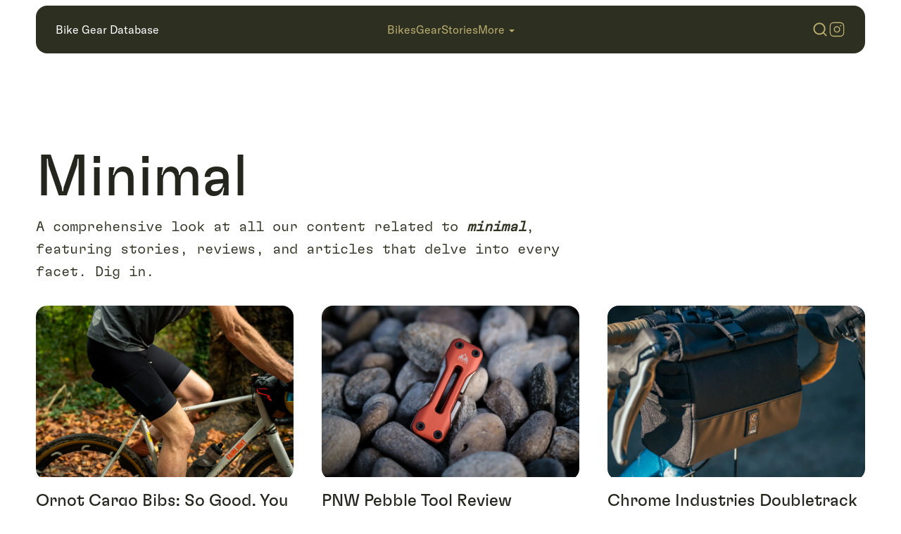

--- FILE ---
content_type: text/html; charset=utf-8
request_url: https://www.bikegeardatabase.com/explore/minimal
body_size: 20695
content:
<!DOCTYPE html><html lang="en"><head><meta charSet="utf-8" data-next-head=""/><title data-next-head="">Minimal | Bike Gear Database</title><meta name="description" content="All our articles related to #minimal." data-next-head=""/><meta property="og:site_name" content="Bike Gear Database" data-next-head=""/><meta property="og:title" content="Minimal | Bike Gear Database" data-next-head=""/><meta property="og:description" content="All our articles related to #minimal." data-next-head=""/><meta property="og:image" content="/api/cover-og?src=https%3A%2F%2Fwww.bikegeardatabase.com%2Fapi%2Fbrand-og%3Ftitle%3DMinimal%26subtitle%3DBike%2520Gear%2520Database" data-next-head=""/><meta name="twitter:card" content="summary_large_image" data-next-head=""/><meta property="twitter:title" content="Minimal | Bike Gear Database" data-next-head=""/><meta property="twitter:description" content="All our articles related to #minimal." data-next-head=""/><meta property="twitter:image" content="/api/cover-og?src=https%3A%2F%2Fwww.bikegeardatabase.com%2Fapi%2Fbrand-og%3Ftitle%3DMinimal%26subtitle%3DBike%2520Gear%2520Database" data-next-head=""/><link rel="canonical" href="https://www.bikegeardatabase.com/explore/minimal" data-next-head=""/><meta name="viewport" content="width=device-width, initial-scale=1, maximum-scale=1" data-next-head=""/><link rel="icon" type="image/svg+xml" href="/favicon/favicon.svg" data-next-head=""/><link rel="apple-touch-icon" href="/favicon/apple-touch-icon.png" data-next-head=""/><link rel="icon" type="image/png" sizes="192x192" href="/favicon/android-chrome-192x192.png" data-next-head=""/><link rel="icon" type="image/png" sizes="512x512" href="/favicon/android-chrome-512x512.png" data-next-head=""/><link rel="alternate" type="application/rss+xml" title="Bike Gear Database RSS Feed" href="https://www.bikegeardatabase.com/rss.xml" data-next-head=""/><link rel="preload" href="/icons/search-icon.svg" as="image" data-next-head=""/><link rel="preload" href="/icons/instagram-small.svg" as="image" data-next-head=""/><link rel="preload" href="/icons/hamburger.svg" as="image" data-next-head=""/><link rel="preload" href="/icons/logo.svg" as="image" data-next-head=""/><link rel="preload" href="/_next/static/media/2e18415878ad7694-s.p.woff2" as="font" type="font/woff2" crossorigin="anonymous" data-next-font="size-adjust"/><link rel="preload" href="/_next/static/media/845f42aa853d88f3-s.p.woff2" as="font" type="font/woff2" crossorigin="anonymous" data-next-font="size-adjust"/><link rel="preload" href="/_next/static/media/e5e42521ff158e1b-s.p.woff2" as="font" type="font/woff2" crossorigin="anonymous" data-next-font="size-adjust"/><link rel="preload" href="/_next/static/css/c594dd58fbdf7c13.css" as="style"/><link rel="stylesheet" href="/_next/static/css/c594dd58fbdf7c13.css" data-n-g=""/><link rel="preload" href="/_next/static/css/c52ed3d84405cbee.css" as="style"/><link rel="stylesheet" href="/_next/static/css/c52ed3d84405cbee.css" data-n-p=""/><link rel="preload" href="/_next/static/css/970376e47df4e1dd.css" as="style"/><link rel="stylesheet" href="/_next/static/css/970376e47df4e1dd.css" data-n-p=""/><noscript data-n-css=""></noscript><script defer="" nomodule="" src="/_next/static/chunks/polyfills-42372ed130431b0a.js"></script><script src="/_next/static/chunks/webpack-8cac0b4b405cede1.js" defer=""></script><script src="/_next/static/chunks/framework-f75312fc4004b783.js" defer=""></script><script src="/_next/static/chunks/main-a5d88dd7d36960ce.js" defer=""></script><script src="/_next/static/chunks/pages/_app-bc1429ffa960eec5.js" defer=""></script><script src="/_next/static/chunks/33-53cba472d89d1b15.js" defer=""></script><script src="/_next/static/chunks/28-6dae0b1e8a97c67f.js" defer=""></script><script src="/_next/static/chunks/pages/explore/%5Btopic%5D-61a50fb088177a96.js" defer=""></script><script src="/_next/static/jFDPRRsYSFgggNfyeXsrE/_buildManifest.js" defer=""></script><script src="/_next/static/jFDPRRsYSFgggNfyeXsrE/_ssgManifest.js" defer=""></script></head><body><div id="__next"><div class="__variable_c91737 __variable_257966 __variable_f1deee"><nav class="nav_navContainer__gHsHq" style="top:8px"><div class="nav_nav__wumUj"><div class="nav_top__S8K1E"><div class="nav_logo__QKdjz"><a href="/"><p class="regular">Bike Gear Database</p></a></div><div class="nav_menu__SSRfO"><a href="/bikes"><p class="regular">Bikes</p></a><a href="/gear"><p class="regular">Gear</p></a><a href="/stories"><p class="regular">Stories</p></a><div class="nav_moreButton__8Ivow"><p class="regular">More</p><div class="nav_moreChevron__UYOvW"></div></div></div><div class="nav_icons__29abl"><div class="nav_searchIcon__Xgcqy"><img alt="search icon" width="24" height="24" decoding="async" data-nimg="1" style="color:transparent" src="/icons/search-icon.svg"/></div><div class="nav_instagramIcon__IVwN8"><div><img alt="instagram icon" width="24" height="24" decoding="async" data-nimg="1" style="color:transparent" src="/icons/instagram-small.svg"/></div></div><div class="nav_hamburgerIcon__464mY"><img alt="hamburger icon" width="38" height="28" decoding="async" data-nimg="1" style="color:transparent" src="/icons/hamburger.svg"/></div></div></div></div></nav><div class="page"><main class="container "><div class="sectionHeader"><h1 class="h1">Minimal</h1></div><div class="summaryContainer"><div class="golden-ratio-primary"><p class="summary">A comprehensive look at all our content related to<!-- --> <strong><em>minimal</em></strong>, featuring stories, reviews, and articles that delve into every facet. Dig in.</p></div></div><div class="threeUpGrid"><div class="cardSmall_card__wyRAL"><a href="/gear/ornot-cargo-bibs"><div class="cardSmall_cardContainer__D_jr6"><div class="cardSmall_coverContainer__uZko8"><span style="box-sizing:border-box;display:inline-block;overflow:hidden;width:initial;height:initial;background:none;opacity:1;border:0;margin:0;padding:0;position:relative;max-width:100%"><span style="box-sizing:border-box;display:block;width:initial;height:initial;background:none;opacity:1;border:0;margin:0;padding:0;max-width:100%"><img style="display:block;max-width:100%;width:initial;height:initial;background:none;opacity:1;border:0;margin:0;padding:0" alt="" aria-hidden="true" src="data:image/svg+xml,%3csvg%20xmlns=%27http://www.w3.org/2000/svg%27%20version=%271.1%27%20width=%27600%27%20height=%27400%27/%3e"/></span><img alt="Ornot Cargo Bibs: So Good, You Barely Notice Them" src="[data-uri]" decoding="async" data-nimg="intrinsic" class="cardSmall_cover__JcCJ_" style="position:absolute;top:0;left:0;bottom:0;right:0;box-sizing:border-box;padding:0;border:none;margin:auto;display:block;width:0;height:0;min-width:100%;max-width:100%;min-height:100%;max-height:100%;background-size:cover;background-position:0% 0%;filter:blur(20px);background-image:url(&quot;https://bgdb-assets.sfo3.cdn.digitaloceanspaces.com/gear/ornotcargobibs/blur.png&quot;)"/><noscript><img alt="Ornot Cargo Bibs: So Good, You Barely Notice Them" loading="lazy" decoding="async" data-nimg="intrinsic" style="position:absolute;top:0;left:0;bottom:0;right:0;box-sizing:border-box;padding:0;border:none;margin:auto;display:block;width:0;height:0;min-width:100%;max-width:100%;min-height:100%;max-height:100%" class="cardSmall_cover__JcCJ_" srcSet="/_next/image?url=https%3A%2F%2Fbgdb-assets.sfo3.cdn.digitaloceanspaces.com%2Fgear%2Fornotcargobibs%2Fornotcargobibs-01.jpg&amp;w=640&amp;q=75 1x, /_next/image?url=https%3A%2F%2Fbgdb-assets.sfo3.cdn.digitaloceanspaces.com%2Fgear%2Fornotcargobibs%2Fornotcargobibs-01.jpg&amp;w=1200&amp;q=75 2x" src="/_next/image?url=https%3A%2F%2Fbgdb-assets.sfo3.cdn.digitaloceanspaces.com%2Fgear%2Fornotcargobibs%2Fornotcargobibs-01.jpg&amp;w=1200&amp;q=75"/></noscript></span></div><div class="cardSmall_body__t0_cB"><p class="h6">Ornot Cargo Bibs: So Good, You Barely Notice Them</p><div class="cardSmall_details__Z2xHC"><p class="tiny" style="text-transform:capitalize;margin-top:4px">bgdb community</p></div></div></div></a></div><div class="cardSmall_card__wyRAL"><a href="/gear/pnw-pebble"><div class="cardSmall_cardContainer__D_jr6"><div class="cardSmall_coverContainer__uZko8"><span style="box-sizing:border-box;display:inline-block;overflow:hidden;width:initial;height:initial;background:none;opacity:1;border:0;margin:0;padding:0;position:relative;max-width:100%"><span style="box-sizing:border-box;display:block;width:initial;height:initial;background:none;opacity:1;border:0;margin:0;padding:0;max-width:100%"><img style="display:block;max-width:100%;width:initial;height:initial;background:none;opacity:1;border:0;margin:0;padding:0" alt="" aria-hidden="true" src="data:image/svg+xml,%3csvg%20xmlns=%27http://www.w3.org/2000/svg%27%20version=%271.1%27%20width=%27600%27%20height=%27400%27/%3e"/></span><img alt="PNW Pebble Tool Review" src="[data-uri]" decoding="async" data-nimg="intrinsic" class="cardSmall_cover__JcCJ_" style="position:absolute;top:0;left:0;bottom:0;right:0;box-sizing:border-box;padding:0;border:none;margin:auto;display:block;width:0;height:0;min-width:100%;max-width:100%;min-height:100%;max-height:100%;background-size:cover;background-position:0% 0%;filter:blur(20px);background-image:url(&quot;https://bgdb-assets.sfo3.cdn.digitaloceanspaces.com/gear/pnwpebble/blur.png&quot;)"/><noscript><img alt="PNW Pebble Tool Review" loading="lazy" decoding="async" data-nimg="intrinsic" style="position:absolute;top:0;left:0;bottom:0;right:0;box-sizing:border-box;padding:0;border:none;margin:auto;display:block;width:0;height:0;min-width:100%;max-width:100%;min-height:100%;max-height:100%" class="cardSmall_cover__JcCJ_" srcSet="/_next/image?url=https%3A%2F%2Fbgdb-assets.sfo3.cdn.digitaloceanspaces.com%2Fgear%2Fpnwpebble%2Fpnw-pebble.jpg&amp;w=640&amp;q=75 1x, /_next/image?url=https%3A%2F%2Fbgdb-assets.sfo3.cdn.digitaloceanspaces.com%2Fgear%2Fpnwpebble%2Fpnw-pebble.jpg&amp;w=1200&amp;q=75 2x" src="/_next/image?url=https%3A%2F%2Fbgdb-assets.sfo3.cdn.digitaloceanspaces.com%2Fgear%2Fpnwpebble%2Fpnw-pebble.jpg&amp;w=1200&amp;q=75"/></noscript></span></div><div class="cardSmall_body__t0_cB"><p class="h6">PNW Pebble Tool Review</p><div class="cardSmall_details__Z2xHC"><p class="tiny" style="text-transform:capitalize;margin-top:4px">gerald haueisen</p></div></div></div></a></div><div class="cardSmall_card__wyRAL"><a href="/gear/chrome-doubletrack-handlebar-sling"><div class="cardSmall_cardContainer__D_jr6"><div class="cardSmall_coverContainer__uZko8"><span style="box-sizing:border-box;display:inline-block;overflow:hidden;width:initial;height:initial;background:none;opacity:1;border:0;margin:0;padding:0;position:relative;max-width:100%"><span style="box-sizing:border-box;display:block;width:initial;height:initial;background:none;opacity:1;border:0;margin:0;padding:0;max-width:100%"><img style="display:block;max-width:100%;width:initial;height:initial;background:none;opacity:1;border:0;margin:0;padding:0" alt="" aria-hidden="true" src="data:image/svg+xml,%3csvg%20xmlns=%27http://www.w3.org/2000/svg%27%20version=%271.1%27%20width=%27600%27%20height=%27400%27/%3e"/></span><img alt="Chrome Industries Doubletrack Handlebar Sling Review" src="[data-uri]" decoding="async" data-nimg="intrinsic" class="cardSmall_cover__JcCJ_" style="position:absolute;top:0;left:0;bottom:0;right:0;box-sizing:border-box;padding:0;border:none;margin:auto;display:block;width:0;height:0;min-width:100%;max-width:100%;min-height:100%;max-height:100%;background-size:cover;background-position:0% 0%;filter:blur(20px);background-image:url(&quot;https://bgdb-assets.sfo3.cdn.digitaloceanspaces.com/gear/chromedoubletrack/blur.png&quot;)"/><noscript><img alt="Chrome Industries Doubletrack Handlebar Sling Review" loading="lazy" decoding="async" data-nimg="intrinsic" style="position:absolute;top:0;left:0;bottom:0;right:0;box-sizing:border-box;padding:0;border:none;margin:auto;display:block;width:0;height:0;min-width:100%;max-width:100%;min-height:100%;max-height:100%" class="cardSmall_cover__JcCJ_" srcSet="/_next/image?url=https%3A%2F%2Fbgdb-assets.sfo3.cdn.digitaloceanspaces.com%2Fgear%2Fchromedoubletrack%2Fbag-closeup.jpg&amp;w=640&amp;q=75 1x, /_next/image?url=https%3A%2F%2Fbgdb-assets.sfo3.cdn.digitaloceanspaces.com%2Fgear%2Fchromedoubletrack%2Fbag-closeup.jpg&amp;w=1200&amp;q=75 2x" src="/_next/image?url=https%3A%2F%2Fbgdb-assets.sfo3.cdn.digitaloceanspaces.com%2Fgear%2Fchromedoubletrack%2Fbag-closeup.jpg&amp;w=1200&amp;q=75"/></noscript></span></div><div class="cardSmall_body__t0_cB"><p class="h6">Chrome Industries Doubletrack Handlebar Sling Review</p><div class="cardSmall_details__Z2xHC"><p class="tiny" style="text-transform:capitalize;margin-top:4px">lewis bell</p></div></div></div></a></div></div><br/></main></div><div class="newsletter_newsletter__E23lR"><div class="newsletter_headline__KAhHY"><h5 class="h5">Our newsletter doesn&#x27;t suck.</h5></div><div class="newsletter_copy__GL723"><p class="regular">Our latest in your inbox—no spam, promise.</p></div><div class="newsletter_newsForm__QQaeY"><div style="display:flex;width:100%;justify-content:center;gap:12px"><input type="email" id="newsletterEmail" name="email" placeholder="Your email here" class="newsletter_emailInput__xEFpc"/><button class="button_button__sGggG button_selected__1dT3j" style="padding:8px 32px;border:1px solid transparent">Get It</button></div><div class="newsletter_signupStatus__tm2EA"></div></div></div><footer class="footer_footer__mqdak"><div class="footer_footerContainer__R7ZO8"><div class="footer_logoCol__imueA"><a href="/"><img alt="bgdb logo" width="88" height="24" decoding="async" data-nimg="1" style="color:transparent" src="/icons/logo.svg"/></a><p class="small">Made in Canada</p></div><div class="footer_footerCol__bCMoI"><a class="footer_sectionLink__dtdeB" href="/bikes"><h6 class="h6">Bikes</h6></a><a href="/bikes/gravel">Gravel</a><a href="/bikes/mountain">Mountain</a><a href="/bikes/all-terrain">All-Terrain</a><a href="/bikes/cargo">Cargo</a><a href="/bikes/fatbike">Fatbikes</a></div><div class="footer_footerCol__bCMoI"><a class="footer_sectionLink__dtdeB" href="/gear"><h6 class="h6">Gear</h6></a><a href="/gear/bikepacking-bags">Bags &amp; Racks</a><a href="/gear/camping-gear">Camping Gear</a><a href="/gear/components">Components</a><a href="/gear/apparel">Apparel</a><a href="/gear/accessories">Accessories</a><a href="/gear/food">Food</a><a href="/gear/collections">Collections</a></div><div class="footer_footerCol__bCMoI"><a class="footer_sectionLink__dtdeB" href="/stories"><h6 class="h6">Stories</h6></a><a href="/stories/adventures">Adventures</a><a href="/stories/people">People</a><a href="/stories/guides">Guides</a><a href="/stories/events">Events</a></div><div class="footer_footerCol__bCMoI"><h6 class="h6">More</h6><a href="/explore/start-here">Start Here ★</a><a href="/explore/best-of">Best of ★</a><a href="/explore">Explore</a><a href="/about">About Us</a></div><div class="footer_footerCol__bCMoI"><h6 class="h6">Find Us</h6><div class="footer_divLink___sWOY">Instagram</div><div class="footer_divLink___sWOY">RWGPS</div><div class="footer_divLink___sWOY">YouTube</div><a href="/contact">Contact</a><a href="/disclaimer">Disclaimer</a><a href="https://www.bikegeardatabase.com/rss.xml">RSS</a></div></div><div class="footer_legal__8ewGV"><div class="footer_legalContainer__2Mj3x"><p class="tiny">©<!-- -->2026<!-- --> bikegeardatabase.com</p></div></div></footer></div></div><script id="__NEXT_DATA__" type="application/json">{"props":{"pageProps":{"topic":"minimal","articleData":[{"title":"Ornot Cargo Bibs: So Good, You Barely Notice Them","date":{"published":1727855653,"updated":null},"hero":"https://bgdb-assets.sfo3.cdn.digitaloceanspaces.com/gear/ornotcargobibs/ornotcargobibs-01.jpg","heroblur":"https://bgdb-assets.sfo3.cdn.digitaloceanspaces.com/gear/ornotcargobibs/blur.png","slug":"/gear/ornot-cargo-bibs","author":"bgdb-community","tags":["bibs","cargo","cycling","comfort","performance","pockets","uk","minimal","carbon-neutral","ethos","quality","italy","fit","compressive","chamois","reflective","muted","comfortable","compression","technology","sustainability","temperature","value","branding","recommendation"]},{"title":"PNW Pebble Tool Review","date":{"published":1674224921,"updated":null},"hero":"https://bgdb-assets.sfo3.cdn.digitaloceanspaces.com/gear/pnwpebble/pnw-pebble.jpg","heroblur":"https://bgdb-assets.sfo3.cdn.digitaloceanspaces.com/gear/pnwpebble/blur.png","slug":"/gear/pnw-pebble","author":"gerald-haueisen","tags":["pnw","pebble","bike","tool","review","austria","crankbrothers","dynaplug","minimal","design","seattle","quality","components","hex","torx","colors","engineering","lightweight","durability","performance","multitool","warranty","trailside","tubeless","groads"]},{"title":"Chrome Industries Doubletrack Handlebar Sling Review","date":{"published":1657160366,"updated":null},"hero":"https://bgdb-assets.sfo3.cdn.digitaloceanspaces.com/gear/chromedoubletrack/bag-closeup.jpg","heroblur":"https://bgdb-assets.sfo3.cdn.digitaloceanspaces.com/gear/chromedoubletrack/blur.png","slug":"/gear/chrome-doubletrack-handlebar-sling","author":"lewis-bell","tags":["chrome","doubletrack","handlebar","sling","bikepacking","magnetic","nylon","adventure","camera","gear","randonneuring","functional","aesthetics","velcro","durability","review","accessory","mirrorless","minimal","waterproof","commuting","rolltop","multiuse","storage","fastenings"]}],"searchData":[{"title":"Berd Sparrow Wheels: Flying Above the Rough Stuff","date":1768603905,"hero":"https://bgdb-assets.sfo3.cdn.digitaloceanspaces.com/gear/berdsparrowwheels/berdsparrowwheels-01.jpg","heroblur":"https://bgdb-assets.sfo3.cdn.digitaloceanspaces.com/gear/berdsparrowwheels/blur.png","slug":"/gear/berd-sparrow-wheels"},{"title":"Two Wheels and the Weight of Loss","date":1764450943,"hero":"https://bgdb-assets.sfo3.cdn.digitaloceanspaces.com/stories/weightofloss/weightofloss-01.jpg","heroblur":"https://bgdb-assets.sfo3.cdn.digitaloceanspaces.com/stories/weightofloss/blur.png","slug":"/stories/two-wheels-and-the-weight-of-loss"},{"title":"POC Cytal Helmet: Cool Kids Wear Lids","date":1763677978,"hero":"https://bgdb-assets.sfo3.cdn.digitaloceanspaces.com/gear/poccytal/poccytal-01.jpg","heroblur":"https://bgdb-assets.sfo3.cdn.digitaloceanspaces.com/gear/poccytal/blur.png","slug":"/gear/poc-cytal"},{"title":"Charlie Spanjers of Berd: Revolutionizing Spoke \u0026 Wheel","date":1762303291,"hero":"https://bgdb-assets.sfo3.cdn.digitaloceanspaces.com/stories/berdcharliespanjers/berdcharliespanjers-01.jpg","heroblur":"https://bgdb-assets.sfo3.cdn.digitaloceanspaces.com/stories/berdcharliespanjers/blur.png","slug":"/stories/charlie-spanjers-of-berd"},{"title":"Bikepacking Tents and Shelters: Team-Tested for Nights Outside","date":1761596117,"hero":"https://bgdb-assets.sfo3.cdn.digitaloceanspaces.com/gear/teamtestedshelters/teamtestedshelters-01.jpg","heroblur":"https://bgdb-assets.sfo3.cdn.digitaloceanspaces.com/gear/teamtestedshelters/blur.png","slug":"/gear/team-tested-bikepacking-shelters","flag":{"type":"getstarted"}},{"title":"Spray.Bike: Making Memories with a Surly Makeover","date":1761247453,"hero":"https://bgdb-assets.sfo3.cdn.digitaloceanspaces.com/gear/spraybike/spraybike-10.jpg","heroblur":"https://bgdb-assets.sfo3.cdn.digitaloceanspaces.com/gear/spraybike/blur.png","slug":"/gear/spray-bike"},{"title":"Black Mountain Cycles La Cabra: A Goat in the Alps","date":1760992914,"hero":"https://bgdb-assets.sfo3.cdn.digitaloceanspaces.com/bikes/blackmountainlacabra/blackmountainlacabra-01.jpg","heroblur":"https://bgdb-assets.sfo3.cdn.digitaloceanspaces.com/bikes/blackmountainlacabra/blur.png","slug":"/bikes/black-mountain-cycles-la-cabra"},{"title":"Hunt XC Wide: The Goldilocks of MTB Wheels","date":1759960014,"hero":"https://bgdb-assets.sfo3.cdn.digitaloceanspaces.com/gear/huntxcwide/huntxcwide-01.jpg","heroblur":"https://bgdb-assets.sfo3.cdn.digitaloceanspaces.com/gear/huntxcwide/blur.png","slug":"/gear/hunt-xc-wide-29"},{"title":"Redshift Shockstop Suspension: Take the Bite Out of Gravel","date":1759765817,"hero":"https://bgdb-assets.sfo3.cdn.digitaloceanspaces.com/gear/redshiftshockstop/redshiftshockstop-01.jpg","heroblur":"https://bgdb-assets.sfo3.cdn.digitaloceanspaces.com/gear/redshiftshockstop/blur.png","slug":"/gear/redshift-shockstop-suspension"},{"title":"A Truck Hit My Friend. He Lived. But That’s Not the Point.","date":1758845153,"hero":"https://bgdb-assets.sfo3.cdn.digitaloceanspaces.com/stories/truckhitmyfriend/truckhitmyfriend-01.jpg","heroblur":"https://bgdb-assets.sfo3.cdn.digitaloceanspaces.com/stories/truckhitmyfriend/blur.png","slug":"/stories/a-truck-hit-my-friend"},{"title":"Brigitte’s Birthday Bike: A 26er for a 45th","date":1758659338,"hero":"https://bgdb-assets.sfo3.cdn.digitaloceanspaces.com/bikes/brigittesbike/brigittesbike-01.jpg","heroblur":"https://bgdb-assets.sfo3.cdn.digitaloceanspaces.com/bikes/brigittesbike/blur.png","slug":"/bikes/brigittes-birthday-bike"},{"title":"AYR Cycling Electric Pump: The CO₂ \u0026 Hand Pump Killer","date":1758224950,"hero":"https://bgdb-assets.sfo3.cdn.digitaloceanspaces.com/gear/ayrpump/ayrpump-01.jpg","heroblur":"https://bgdb-assets.sfo3.cdn.digitaloceanspaces.com/gear/ayrpump/blur.png","slug":"/gear/ayr-cycling-electric-pump","flag":{"type":"canadian"}},{"title":"Stomp Lox Trail Worm: Vintage Vibe Pedal Strokers","date":1757958439,"hero":"https://bgdb-assets.sfo3.cdn.digitaloceanspaces.com/gear/stomploxtrailworm/stomploxtrailworm-01.jpg","heroblur":"https://bgdb-assets.sfo3.cdn.digitaloceanspaces.com/gear/stomploxtrailworm/blur.png","slug":"/gear/stomp-lox-trail-worm"},{"title":"Roads Toward a Supreme Fiction Book: Finding Clarity in Hard Travel","date":1757526533,"hero":"https://bgdb-assets.sfo3.cdn.digitaloceanspaces.com/stories/supremefiction/supremefiction-01.jpg","heroblur":"https://bgdb-assets.sfo3.cdn.digitaloceanspaces.com/stories/supremefiction/blur.png","slug":"/stories/notes-supreme-fiction"},{"title":"Teravail Camrock \u0026 Drawpoint: Treading Lightly","date":1757356896,"hero":"https://bgdb-assets.sfo3.cdn.digitaloceanspaces.com/gear/teravailcamrockdrawpoint/teravailcamrockdrawpoint-01.jpg","heroblur":"https://bgdb-assets.sfo3.cdn.digitaloceanspaces.com/gear/teravailcamrockdrawpoint/blur.png","slug":"/gear/teravail-camrock-drawpoint"},{"title":"Best Bikepacking Tires 2025: Gravel \u0026 MTB Tire Guide","date":1757117581,"hero":"https://bgdb-assets.sfo3.cdn.digitaloceanspaces.com/gear/bikepackingtires/cover-photo.jpg?p=1","heroblur":"https://bgdb-assets.sfo3.cdn.digitaloceanspaces.com/gear/bikepackingtires/blur.png","slug":"/gear/bikepacking-tires","flag":{"type":"bestof"}},{"title":"MEC Provincial Packs: A Collection of Surprises","date":1757001303,"hero":"https://bgdb-assets.sfo3.cdn.digitaloceanspaces.com/gear/mecprovincialpacks/mecprovincialpacks-01.jpg","heroblur":"https://bgdb-assets.sfo3.cdn.digitaloceanspaces.com/gear/mecprovincialpacks/blur.png","slug":"/gear/mec-provincial-packs","flag":{"type":"canadian"}},{"title":"Ombraz Cammina: Always On, Never in the Way","date":1756502411,"hero":"https://bgdb-assets.sfo3.cdn.digitaloceanspaces.com/gear/ombrazcammina/ombrazcammina-01.jpg","heroblur":"https://bgdb-assets.sfo3.cdn.digitaloceanspaces.com/gear/ombrazcammina/blur.png","slug":"/gear/ombraz-cammina"},{"title":"Fi’zi:k Vento Proxy: Race-Bred, Adventure-Tested","date":1756247662,"hero":"https://bgdb-assets.sfo3.cdn.digitaloceanspaces.com/gear/fizikventoproxy/fizikventoproxy-01.jpg","heroblur":"https://bgdb-assets.sfo3.cdn.digitaloceanspaces.com/gear/fizikventoproxy/blur.png","slug":"/gear/fizik-vento-proxy"},{"title":"Ron Lewis of Our Mother The Mountain: Finding the Good Dirt","date":1755809304,"hero":"https://bgdb-assets.sfo3.cdn.digitaloceanspaces.com/stories/ronlewisomtm/ronlewisomtm-01.jpg","heroblur":"https://bgdb-assets.sfo3.cdn.digitaloceanspaces.com/stories/ronlewisomtm/blur.png?p=2","slug":"/stories/ron-lewis-of-omtm"},{"title":"RedWhite Apparel Cargo Bib: Big Distance Comfort from a One-Man Brand","date":1755565761,"hero":"https://bgdb-assets.sfo3.cdn.digitaloceanspaces.com/gear/redwhitecargobib/redwhitecargobib-06.jpg","heroblur":"https://bgdb-assets.sfo3.cdn.digitaloceanspaces.com/gear/redwhitecargobib/blur.png","slug":"/gear/redwhite-cargo-bib"},{"title":"Arkel’s Rollpacker Front: Breaking with Touring Tradition","date":1754339373,"hero":"https://bgdb-assets.sfo3.cdn.digitaloceanspaces.com/gear/arkelrollpackerfront/arkelrollpackerfront-01.jpg","heroblur":"https://bgdb-assets.sfo3.cdn.digitaloceanspaces.com/gear/arkelrollpackerfront/blur.png","slug":"/gear/arkel-rollpacker-front","flag":{"type":"canadian"}},{"title":"Tailfin Rear Top Tube Bag: Unexpected Brilliance","date":1753899984,"hero":"https://bgdb-assets.sfo3.cdn.digitaloceanspaces.com/gear/tailfinreartoptube/tailfinreartoptube-01.jpg","heroblur":"https://bgdb-assets.sfo3.cdn.digitaloceanspaces.com/gear/tailfinreartoptube/blur.png","slug":"/gear/tailfin-rear-top-tube-bag"},{"title":"Ombraz Refugio: From Casual to Competitive","date":1752445250,"hero":"https://bgdb-assets.sfo3.cdn.digitaloceanspaces.com/gear/ombrazrefugio/ombrazrefugio-01.jpg","heroblur":"https://bgdb-assets.sfo3.cdn.digitaloceanspaces.com/gear/ombrazrefugio/blur.png","slug":"/gear/ombraz-refugio"},{"title":"The Black Bibs Ultimate Adventure Bibs: Best Bang for Your Butt","date":1751644386,"hero":"https://bgdb-assets.sfo3.cdn.digitaloceanspaces.com/gear/blackbibsadventure/blackbibsadventure-01.jpg","heroblur":"https://bgdb-assets.sfo3.cdn.digitaloceanspaces.com/gear/blackbibsadventure/blur.png","slug":"/gear/black-bibs-ultimate-adventure-bibs"},{"title":"NOBL TR33: Built for Mixed Terrain","date":1751305732,"hero":"https://bgdb-assets.sfo3.cdn.digitaloceanspaces.com/gear/nobltr33/nobltr33-01.jpg","heroblur":"https://bgdb-assets.sfo3.cdn.digitaloceanspaces.com/gear/nobltr33/blur.png","slug":"/gear/nobl-tr33","flag":{"type":"canadian"}},{"title":"Wizard Works Umbra Light Mount: Clever Fix for Cockpit Clutter","date":1750881282,"hero":"https://bgdb-assets.sfo3.cdn.digitaloceanspaces.com/gear/wizardworksumbra/wizardworksumbra-01.jpg","heroblur":"https://bgdb-assets.sfo3.cdn.digitaloceanspaces.com/gear/wizardworksumbra/wizardworksumbra.png","slug":"/gear/wizard-works-umbra-light-mount"},{"title":"Meaghan Hackinen: Reshaping Ultra Cycling","date":1750730545,"hero":"https://bgdb-assets.sfo3.cdn.digitaloceanspaces.com/stories/meaghanhackinenreshapingultra/meaghanhackinenreshapingultra-01.jpg","heroblur":"https://bgdb-assets.sfo3.cdn.digitaloceanspaces.com/stories/meaghanhackinenreshapingultra/blur.png","slug":"/stories/meaghan-hackinen-reshaping-ultra-cycling"},{"title":"Apidura Expedition Stem Pack: Reshaping Cockpit Carry","date":1749151987,"hero":"https://bgdb-assets.sfo3.cdn.digitaloceanspaces.com/gear/apiduraexpeditionstempack/apiduraexpeditionstempack-07.jpg","heroblur":"https://bgdb-assets.sfo3.cdn.digitaloceanspaces.com/gear/apiduraexpeditionstempack/blur.png","slug":"/gear/apidura-expedition-stem-pack"},{"title":"Rogue Panda Blue Ridge Handlebar Harness: Simple \u0026 Solid","date":1748981408,"hero":"https://bgdb-assets.sfo3.cdn.digitaloceanspaces.com/gear/roguepandablueridge/roguepandablueridge-01.jpg","heroblur":"https://bgdb-assets.sfo3.cdn.digitaloceanspaces.com/gear/roguepandablueridge/blur.png","slug":"/gear/rogue-panda-blue-ridge-handlebar-harness"},{"title":"Bikepacking Starts with Mindset, Not Gear","date":1748631385,"hero":"https://bgdb-assets.sfo3.cdn.digitaloceanspaces.com/stories/bikepackingmindset/bikepackingmindset-01.jpg","heroblur":"https://bgdb-assets.sfo3.cdn.digitaloceanspaces.com/stories/bikepackingmindset/blur.png","slug":"/stories/bikepacking-is-a-mindset","flag":{"type":"getstarted"}},{"title":"7Roads OCT Bag \u0026 Nest Rack: A Setup for the Rando-Curious","date":1748295902,"hero":"https://bgdb-assets.sfo3.cdn.digitaloceanspaces.com/gear/7roctnest/7roctnest-01.jpg","heroblur":"https://bgdb-assets.sfo3.cdn.digitaloceanspaces.com/gear/7roctnest/blur.png","slug":"/gear/7roads-octbag-nestrack"},{"title":"Tailfin Long Top Tube Bag: A Longing Fulfilled","date":1747945798,"hero":"https://bgdb-assets.sfo3.cdn.digitaloceanspaces.com/gear/tailfinlongtoptube/tailfinlongtoptube-01.jpg","heroblur":"https://bgdb-assets.sfo3.cdn.digitaloceanspaces.com/gear/tailfinlongtoptube/blur.png","slug":"/gear/tailfin-long-top-tube-bag"},{"title":"Road Runner: Bags For (Really) Going Places","date":1747765562,"hero":"https://bgdb-assets.sfo3.cdn.digitaloceanspaces.com/gear/roadrunner/roadrunner-01.jpg","heroblur":"https://bgdb-assets.sfo3.cdn.digitaloceanspaces.com/gear/roadrunner/blur.png","slug":"/gear/road-runner-bags"},{"title":"Bert Shoes: Built for Life","date":1747341689,"hero":"https://bgdb-assets.sfo3.cdn.digitaloceanspaces.com/gear/bert/bert-01.jpg","heroblur":"https://bgdb-assets.sfo3.cdn.digitaloceanspaces.com/gear/bert/blur.png","slug":"/gear/bert-shoes"},{"title":"Crafted to Last: The Indie Bike Builder Directory","date":1747190075,"hero":"https://bgdb-assets.sfo3.cdn.digitaloceanspaces.com/bikes/bike-builders/cover.jpg","heroblur":"https://bgdb-assets.sfo3.cdn.digitaloceanspaces.com/bikes/bike-builders/blur.png","slug":"/bikes/bike-builders","flag":{"type":"bestof"}},{"title":"Swift Campout: The World's Longest-Running Bikepacking Event","date":1747071418,"hero":"https://bgdb-assets.sfo3.cdn.digitaloceanspaces.com/stories/swiftcampouttenyears/swiftcampouttenyears-01.jpg","heroblur":"https://bgdb-assets.sfo3.cdn.digitaloceanspaces.com/stories/swiftcampouttenyears/blur.png","slug":"/stories/ten-years-of-swift-campout"},{"title":"Best Bikepacking Shoes: Team Tested Picks for Every Ride","date":1746927042,"hero":"https://bgdb-assets.sfo3.cdn.digitaloceanspaces.com/gear/teamtestedshoes/cover.jpg?p=3","heroblur":"https://bgdb-assets.sfo3.cdn.digitaloceanspaces.com/gear/teamtestedshoes/blur.png?p=3","slug":"/gear/team-tested-shoes"},{"title":"Teravail Updraft: Get Fast, Get Loose","date":1746730026,"hero":"https://bgdb-assets.sfo3.cdn.digitaloceanspaces.com/gear/teravailupdraft/teravailupdraft-01.jpg","heroblur":"https://bgdb-assets.sfo3.cdn.digitaloceanspaces.com/gear/teravailupdraft/blur.png","slug":"/gear/teravail-updraft"},{"title":"Tailfin AeroPack Cargo: Refined Performance","date":1746558410,"hero":"https://bgdb-assets.sfo3.cdn.digitaloceanspaces.com/gear/tailfinaeropackcargo/tailfinaeropackcargo-01.jpg","heroblur":"https://bgdb-assets.sfo3.cdn.digitaloceanspaces.com/gear/tailfinaeropackcargo/blur.png","slug":"/gear/tailfin-aeropack-cargo"},{"title":"The Trans Aseer Mountain Range (TAMR): Saudi Arabia’s First Bikepacking Route","date":1746209646,"hero":"https://bgdb-assets.sfo3.cdn.digitaloceanspaces.com/stories/tamr/tamr-01.jpg","heroblur":"https://bgdb-assets.sfo3.cdn.digitaloceanspaces.com/stories/tamr/blur.png","slug":"/stories/trans-aseer-saudi-bikepacking-route","flag":{"type":"bestof"}},{"title":"Bespoked 2025: Apocalypse Now… But Handmade","date":1745887565,"hero":"https://bgdb-assets.sfo3.cdn.digitaloceanspaces.com/stories/bespoked2025/bespoked2025-01.jpg","heroblur":"https://bgdb-assets.sfo3.cdn.digitaloceanspaces.com/stories/bespoked2025/blur.png","slug":"/stories/bespoked-2025-apocalypse-handmade"},{"title":"The Neuhaus Metalworks BigLeaf: Big Gravel, Big Love","date":1745590097,"hero":"https://bgdb-assets.sfo3.cdn.digitaloceanspaces.com/bikes/neuhausbigleaf/neuhausbigleaf-01.jpg","heroblur":"https://bgdb-assets.sfo3.cdn.digitaloceanspaces.com/bikes/neuhausbigleaf/blur.png","slug":"/bikes/neuhaus-big-leaf"},{"title":"Tristan Bogaard: Building a Bike Life","date":1745267583,"hero":"https://bgdb-assets.sfo3.cdn.digitaloceanspaces.com/stories/tristanb/tristanb-01.jpg","heroblur":"https://bgdb-assets.sfo3.cdn.digitaloceanspaces.com/stories/tristanb/blur.png","slug":"/stories/tristan-bogaard-building-bike-life"},{"title":"Rekki Works DX35: Everything But The Kitchen Sink","date":1744314234,"hero":"https://bgdb-assets.sfo3.cdn.digitaloceanspaces.com/gear/rekkiworksdx35/rekkiworksdx35-01.jpg","heroblur":"https://bgdb-assets.sfo3.cdn.digitaloceanspaces.com/gear/rekkiworksdx35/blur.png","slug":"/gear/rekki-works-dx35"},{"title":"Bike Lock Showdown: Best Lightweight Locks for Bikepackers","date":1744244030,"hero":"https://bgdb-assets.sfo3.cdn.digitaloceanspaces.com/gear/bikepacking-locks/cover.jpg","heroblur":"https://bgdb-assets.sfo3.cdn.digitaloceanspaces.com/gear/bikepacking-locks/blur.png","slug":"/gear/bikepacking-locks","flag":{"type":"bestof"}},{"title":"Global Guide Guides: Gravel Routes from the World’s Cities","date":1743043827,"hero":"https://bgdb-assets.sfo3.cdn.digitaloceanspaces.com/stories/gravelglobal/cover.jpg?p=2","heroblur":"https://bgdb-assets.sfo3.cdn.digitaloceanspaces.com/stories/gravelglobal/blur.png?p=2","slug":"/stories/global-gravel-guides","flag":{"type":"bestof"}},{"title":"Panorama Chic-Chocs 3: Evolved Fatbike Adventures","date":1742939623,"hero":"https://bgdb-assets.sfo3.cdn.digitaloceanspaces.com/bikes/chicchocs3/chicchocs3-01.jpg","heroblur":"https://bgdb-assets.sfo3.cdn.digitaloceanspaces.com/bikes/chicchocs3/blur.png","slug":"/bikes/panorama-chicchocs3","flag":{"type":"canadian"}},{"title":"Cannabis, Cycling \u0026 Performance: Exploring Athletic Benefits with OFFFIELD's Tony Fur","date":1742419746,"hero":"https://bgdb-assets.sfo3.cdn.digitaloceanspaces.com/stories/offfield/offfield-01.jpg","heroblur":"https://bgdb-assets.sfo3.cdn.digitaloceanspaces.com/stories/offfield/blur.png","slug":"/stories/cannabis-cycling-and-performance"},{"title":"The Knog Full-Monty Lighting Setup: Blinder X 2300, R-150 \u0026 Bandicoot 250","date":1742276679,"hero":"https://bgdb-assets.sfo3.cdn.digitaloceanspaces.com/gear/knogfullmonty/knogfullmonty-01.jpg","heroblur":"https://bgdb-assets.sfo3.cdn.digitaloceanspaces.com/gear/knogfullmonty/blur.png","slug":"/gear/knog-full-monty"},{"title":"Bikepacking Saddles: Team-Tested Comfort for Long Days Out","date":1741741236,"hero":"https://bgdb-assets.sfo3.cdn.digitaloceanspaces.com/gear/teamsaddles/teamsaddles-33.jpg","heroblur":"https://bgdb-assets.sfo3.cdn.digitaloceanspaces.com/gear/teamsaddles/blur.png","slug":"/gear/team-tested-saddles"},{"title":"The Wolf's Lair 'SE': Grit, Gravel \u0026 Ghost Towns","date":1740792798,"hero":"https://bgdb-assets.sfo3.cdn.digitaloceanspaces.com/stories/wolfslair/wolfslair-01.jpg","heroblur":"https://bgdb-assets.sfo3.cdn.digitaloceanspaces.com/stories/wolfslair/blur.png","slug":"/stories/wolfs-lair-se-bikepacking"},{"title":"The Squamish Gravel Cycling Club: Gathering to Grind","date":1739850353,"hero":"https://bgdb-assets.sfo3.cdn.digitaloceanspaces.com/stories/sgcc/sgcc-01.jpg","heroblur":"https://bgdb-assets.sfo3.cdn.digitaloceanspaces.com/stories/sgcc/blur.png","slug":"/stories/squamish-gravel-cycling-club-gathering-to-grind"},{"title":"No Normal Coffee: Squeeze, Stir, Sip","date":1738908205,"hero":"https://bgdb-assets.sfo3.cdn.digitaloceanspaces.com/gear/nonormalcoffee/nonormalcoffee-09.jpg","heroblur":"https://bgdb-assets.sfo3.cdn.digitaloceanspaces.com/gear/nonormalcoffee/blur.png","slug":"/gear/no-normal-coffee"},{"title":"The New-Neuhaus Hummingbird: A Fun Production","date":1738740385,"hero":"https://bgdb-assets.sfo3.cdn.digitaloceanspaces.com/bikes/neuhausprodhummingbird/neuhausprodhummingbird-01.jpg","heroblur":"https://bgdb-assets.sfo3.cdn.digitaloceanspaces.com/bikes/neuhausprodhummingbird/blur.png","slug":"/bikes/new-neuhaus-hummingbird"},{"title":"Kris' 26er Dekerf Conversion: My Generation","date":1738047247,"hero":"https://bgdb-assets.sfo3.cdn.digitaloceanspaces.com/bikes/dekerfgeneration/dekerfgeneration-01.jpg","heroblur":"https://bgdb-assets.sfo3.cdn.digitaloceanspaces.com/bikes/dekerfgeneration/blur.png","slug":"/bikes/dekerf-generation-26er-conversion"},{"title":"Gravel Guide Portland: Urban Dirt to Country Gravel","date":1737693030,"hero":"https://bgdb-assets.sfo3.cdn.digitaloceanspaces.com/stories/gravelportland/gravelportland-01.jpg","heroblur":"https://bgdb-assets.sfo3.cdn.digitaloceanspaces.com/stories/gravelportland/blur.png","slug":"/stories/gravel-guide-portland"},{"title":"Tailfin Bar Bag System: Business Up Front","date":1737095506,"hero":"https://bgdb-assets.sfo3.cdn.digitaloceanspaces.com/gear/tailfinbarbag/tailfinbarbag-01.jpg","heroblur":"https://bgdb-assets.sfo3.cdn.digitaloceanspaces.com/gear/tailfinbarbag/blur.png","slug":"/gear/tailfin-bar-bag-system"},{"title":"Bikepacking Bag Makers: The Ultimate Index","date":1736647817,"hero":"https://bgdb-assets.sfo3.cdn.digitaloceanspaces.com/gear/bag-makers/cover.jpg?p=1","heroblur":"https://bgdb-assets.sfo3.cdn.digitaloceanspaces.com/gear/bag-makers/blur.png?p=1","slug":"/gear/bikepacking-bag-makers-index"},{"title":"Decathlon ADVT 500: An Ideal Full-Frame Bag Solution","date":1736308514,"hero":"https://bgdb-assets.sfo3.cdn.digitaloceanspaces.com/gear/decathlonadvt500/decathlonadvt500-01.jpg","heroblur":"https://bgdb-assets.sfo3.cdn.digitaloceanspaces.com/gear/decathlonadvt500/blur.png","slug":"/gear/decathlon-advt500"},{"title":"Cycling Distance Calculator: A Free Annual Goal Tracker","date":1735960159,"hero":"https://bgdb-assets.sfo3.cdn.digitaloceanspaces.com/stories/distancecalculator/distancecalculator-1.jpg","heroblur":"https://bgdb-assets.sfo3.cdn.digitaloceanspaces.com/stories/distancecalculator/blur.png","slug":"/stories/cycling-distance-calculator"},{"title":"Ass Savers Win Wing 2: Has Your Back","date":1735470521,"hero":"https://bgdb-assets.sfo3.cdn.digitaloceanspaces.com/gear/asssavers/asssavers-01.jpg","heroblur":"https://bgdb-assets.sfo3.cdn.digitaloceanspaces.com/gear/asssavers/blur.png","slug":"/gear/ass-savers-win-wing2"},{"title":"Cascada Guide Ultralight Vest: Leave the Sleeves","date":1733727924,"hero":"https://bgdb-assets.sfo3.cdn.digitaloceanspaces.com/gear/cascadaguide/cascadaguide-01.jpg","heroblur":"https://bgdb-assets.sfo3.cdn.digitaloceanspaces.com/gear/cascadaguide/blur.png","slug":"/gear/cascada-guide-vest"},{"title":"Curve GXR Kevin: Ahead of the Curve","date":1732767705,"hero":"https://bgdb-assets.sfo3.cdn.digitaloceanspaces.com/bikes/curvegxr/curvegxr-01.jpg","heroblur":"https://bgdb-assets.sfo3.cdn.digitaloceanspaces.com/bikes/curvegxr/blur.png","slug":"/bikes/curve-gxr-kevin"},{"title":"The Ultimate Bikepacking \u0026 Cycling Gift Guide for 2024","date":1732258477,"hero":"https://bgdb-assets.sfo3.cdn.digitaloceanspaces.com/gear/giftguide/cover.jpg?p=2","heroblur":"https://bgdb-assets.sfo3.cdn.digitaloceanspaces.com/gear/giftguide/blur.png?p=2","slug":"/gear/gift-guide","flag":{"type":"bestof"}},{"title":"Knog Blinder Review: Night Lights Done Right","date":1731907692,"hero":"https://bgdb-assets.sfo3.cdn.digitaloceanspaces.com/gear/knogblinker/knogblinker-01.jpg","heroblur":"https://bgdb-assets.sfo3.cdn.digitaloceanspaces.com/gear/knogblinker/blur.png","slug":"/gear/knog-blinder-1300-r150"},{"title":"Restrap Race Frame Bag: Max Capacity, Min Bulk","date":1731648238,"hero":"https://bgdb-assets.sfo3.cdn.digitaloceanspaces.com/gear/restrapraceframe/restrapraceframe-01.jpg","heroblur":"https://bgdb-assets.sfo3.cdn.digitaloceanspaces.com/gear/restrapraceframe/blur.png","slug":"/gear/restrap-race-framebag"},{"title":"Swift Industries Capstone and Gemini Bags: Mushrooms to Miles","date":1729560711,"hero":"https://bgdb-assets.sfo3.cdn.digitaloceanspaces.com/gear/swiftcapstonegemini/swiftcapstonegemini-01.jpg","heroblur":"https://bgdb-assets.sfo3.cdn.digitaloceanspaces.com/gear/swiftcapstonegemini/blur.png","slug":"/gear/swift-captsone-gemini"},{"title":"Chumba SLACKR Ti: Ride the Edge","date":1728957137,"hero":"https://bgdb-assets.sfo3.cdn.digitaloceanspaces.com/bikes/chumbaslackr/chumbaslackr-21.jpg","heroblur":"https://bgdb-assets.sfo3.cdn.digitaloceanspaces.com/bikes/chumbaslackr/blur.png","slug":"/bikes/chumba-slackr-ti"},{"title":"Ornot Cargo Bibs: So Good, You Barely Notice Them","date":1727855653,"hero":"https://bgdb-assets.sfo3.cdn.digitaloceanspaces.com/gear/ornotcargobibs/ornotcargobibs-01.jpg","heroblur":"https://bgdb-assets.sfo3.cdn.digitaloceanspaces.com/gear/ornotcargobibs/blur.png","slug":"/gear/ornot-cargo-bibs"},{"title":"Dyed In The Wool Camera Bag: Rugged Protection Fast Access","date":1727071359,"hero":"https://bgdb-assets.sfo3.cdn.digitaloceanspaces.com/gear/ditwcamerabag/ditwcamerabag-01.jpg","heroblur":"https://bgdb-assets.sfo3.cdn.digitaloceanspaces.com/gear/ditwcamerabag/blur.png","slug":"/gear/ditw-camera-bag"},{"title":"Apidura Racing Hydration Vest: Extend Any Ride","date":1726453600,"hero":"https://bgdb-assets.sfo3.cdn.digitaloceanspaces.com/gear/apidurahydrationvest/apidurahydrationvest-01.jpg","heroblur":"https://bgdb-assets.sfo3.cdn.digitaloceanspaces.com/gear/apidurahydrationvest/blur.png","slug":"/gear/apidura-racing-hydration-vest"},{"title":"Marmalades Five Faves from Made 2024","date":1725246935,"hero":"https://bgdb-assets.sfo3.cdn.digitaloceanspaces.com/stories/made2024/made2024-01.jpg","heroblur":"https://bgdb-assets.sfo3.cdn.digitaloceanspaces.com/stories/made2024/blur.png","slug":"/stories/marmalades-faves-made-2024"},{"title":"Gravel Guide London: Pavement to Pathways","date":1724896150,"hero":"https://bgdb-assets.sfo3.cdn.digitaloceanspaces.com/stories/gravellondon/gravellondon-01.jpg","heroblur":"https://bgdb-assets.sfo3.cdn.digitaloceanspaces.com/stories/gravellondon/blur.png","slug":"/stories/gravel-guide-london"},{"title":"Dean Liebau: Designing By Nature","date":1724715290,"hero":"https://bgdb-assets.sfo3.cdn.digitaloceanspaces.com/stories/deanliebau/deanliebau-01.jpg","heroblur":"https://bgdb-assets.sfo3.cdn.digitaloceanspaces.com/stories/deanliebau/blur.png","slug":"/stories/dean-liebau"},{"title":"NOBL HR35 Review: Unlocking Efficiency","date":1724305937,"hero":"https://bgdb-assets.sfo3.cdn.digitaloceanspaces.com/gear/noblhr35/noblhr35-01.jpg","heroblur":"https://bgdb-assets.sfo3.cdn.digitaloceanspaces.com/gear/noblhr35/blur.png","slug":"/gear/nobl-hr35","flag":{"type":"canadian"}},{"title":"The Essential Digital Marketing Guide for Gear Makers","date":1723942040,"hero":"https://bgdb-assets.sfo3.cdn.digitaloceanspaces.com/stories/digitalmarketing/cover.jpg","heroblur":"https://bgdb-assets.sfo3.cdn.digitaloceanspaces.com/stories/digitalmarketing/blur.png","slug":"/stories/digital-marketing-for-gear-makers"},{"title":"The Sweetgrass Chronicles: An Illustrated Journey Across Eastern Canada","date":1723160473,"hero":"https://bgdb-assets.sfo3.cdn.digitaloceanspaces.com/stories/sweetgrasschronicles/sweetgrasschronicles-28.jpg","heroblur":"https://bgdb-assets.sfo3.cdn.digitaloceanspaces.com/stories/sweetgrasschronicles/blur.png","slug":"/stories/sweetgrass-chronicles"},{"title":"Restrap Side Release Bottle Cage: Rethinking Your Hardest Working Accessory","date":1722569064,"hero":"https://bgdb-assets.sfo3.cdn.digitaloceanspaces.com/gear/restrapsidecage/restrapsidecage-01.jpg","heroblur":"https://bgdb-assets.sfo3.cdn.digitaloceanspaces.com/gear/restrapsidecage/blur.png","slug":"/gear/restrap-side-release-bottle-cage"},{"title":"Singular Gryphon Mk3 Review: The Mythical All-Rounder","date":1722133868,"hero":"https://bgdb-assets.sfo3.cdn.digitaloceanspaces.com/bikes/singulargryphon/singulargryphon-01.jpg","heroblur":"https://bgdb-assets.sfo3.cdn.digitaloceanspaces.com/bikes/singulargryphon/blur.png","slug":"/bikes/singular-gryphon-mk3","flag":{"type":"bestof"}},{"title":"Interview with Jan Heine of René Herse: Low Resistance","date":1721964058,"hero":"https://bgdb-assets.sfo3.cdn.digitaloceanspaces.com/stories/janheine/janheine-01.jpg","heroblur":"https://bgdb-assets.sfo3.cdn.digitaloceanspaces.com/stories/janheine/blur.png","slug":"/stories/jan-heine","flag":{"type":"bestof"}},{"title":"Erik's Omnium: Details Unbound","date":1721778867,"hero":"https://bgdb-assets.sfo3.cdn.digitaloceanspaces.com/bikes/eriksomnium/eriksomnium-01.jpg","heroblur":"https://bgdb-assets.sfo3.cdn.digitaloceanspaces.com/bikes/eriksomnium/blur.png","slug":"/bikes/eriks-omnium"},{"title":"Light Bicycle XC725 Wheelset: A Lively \u0026 Smooth Upgrade","date":1721115308,"hero":"https://bgdb-assets.sfo3.cdn.digitaloceanspaces.com/gear/lightbicycle/lightbicycle-01.jpg","heroblur":"https://bgdb-assets.sfo3.cdn.digitaloceanspaces.com/gear/lightbicycle/blur.png","slug":"/gear/light-bicycle-xc725"},{"title":"Tailfin Frame Bag Review: Unobtrusive \u0026 Accessible","date":1720599784,"hero":"https://bgdb-assets.sfo3.cdn.digitaloceanspaces.com/gear/tailfinframebag/tailfinframebag-01.jpg","heroblur":"https://bgdb-assets.sfo3.cdn.digitaloceanspaces.com/gear/tailfinframebag/blur.png","slug":"/gear/tailfin-framebag"},{"title":"Erik Binggeser: The Art of Resourceful Living \u0026 Adaptable Adventure","date":1720242047,"hero":"https://bgdb-assets.sfo3.cdn.digitaloceanspaces.com/stories/erikbinggeser/erikbinggeser-01.jpg","heroblur":"https://bgdb-assets.sfo3.cdn.digitaloceanspaces.com/stories/erikbinggeser/blur.png","slug":"/stories/erik-binggeser-truemarmalade","flag":{"type":"bestof"}},{"title":"Unearthing Urban Gravel with North London Dirt","date":1720075822,"hero":"https://bgdb-assets.sfo3.cdn.digitaloceanspaces.com/stories/northlondondirt/northlondondirt-01.jpg","heroblur":"https://bgdb-assets.sfo3.cdn.digitaloceanspaces.com/stories/northlondondirt/blur.png","slug":"/stories/north-london-dirt"},{"title":"Bespoked 2024 Manchester: Our Four Favourite Finds","date":1719729956,"hero":"https://bgdb-assets.sfo3.cdn.digitaloceanspaces.com/stories/bespoked2024/bespoked2024-01.jpg","heroblur":"https://bgdb-assets.sfo3.cdn.digitaloceanspaces.com/stories/bespoked2024/blur.png","slug":"/stories/bespoked-2024"},{"title":"Wit Slingers Camera Strap: Quick-On-The-Draw Photography","date":1719179042,"hero":"https://bgdb-assets.sfo3.cdn.digitaloceanspaces.com/gear/witslingerscamerastrap/witslingerscamerastrap-01.jpg","heroblur":"https://bgdb-assets.sfo3.cdn.digitaloceanspaces.com/gear/witslingerscamerastrap/blur.png","slug":"/gear/wit-slingers-camera-strap"},{"title":"The Traws Eryri: An Unexpected Journey","date":1718671058,"hero":"https://bgdb-assets.sfo3.cdn.digitaloceanspaces.com/stories/trawseryri/trawseryri-01.jpg","heroblur":"https://bgdb-assets.sfo3.cdn.digitaloceanspaces.com/stories/trawseryri/blur.png","slug":"/stories/traws-eryri"},{"title":"The Neuhaus Metalworks Solana: Drop Bar Versatility","date":1718149530,"hero":"https://bgdb-assets.sfo3.cdn.digitaloceanspaces.com/bikes/neuhaussolana/neuhaussolana-01.jpg","heroblur":"https://bgdb-assets.sfo3.cdn.digitaloceanspaces.com/bikes/neuhaussolana/blur.png","slug":"/bikes/neuhaus-solana"},{"title":"John Watson of The Radavist: Shaping Cycling Culture","date":1717243909,"hero":"https://bgdb-assets.sfo3.cdn.digitaloceanspaces.com/stories/johnwatson/johnwatson-01.jpg","heroblur":"https://bgdb-assets.sfo3.cdn.digitaloceanspaces.com/stories/johnwatson/blur.png","slug":"/stories/john-watson","flag":{"type":"bestof"}},{"title":"Restrap Race Top-Tube Bag: The Goldilocks Bag","date":1716509931,"hero":"https://bgdb-assets.sfo3.cdn.digitaloceanspaces.com/gear/restraprace/restraprace-01.jpg","heroblur":"https://bgdb-assets.sfo3.cdn.digitaloceanspaces.com/gear/restraprace/blur.png","slug":"/gear/restrap-race"},{"title":"Community Tested: Chamois Butt’r Makes Everything Bett’r","date":1716091666,"hero":"https://bgdb-assets.sfo3.cdn.digitaloceanspaces.com/gear/chamoisbuttr/chamoisbuttr-01.jpg","heroblur":"https://bgdb-assets.sfo3.cdn.digitaloceanspaces.com/gear/chamoisbuttr/blur.png","slug":"/gear/chamois-buttr-community-review"},{"title":"Interview with Bicycle Pubes: Mystery, Mischief \u0026 MS Paint ","date":1715663706,"hero":"https://bgdb-assets.sfo3.cdn.digitaloceanspaces.com/stories/bicyclepubes/bicyclepubes-01.jpg","heroblur":"https://bgdb-assets.sfo3.cdn.digitaloceanspaces.com/stories/bicyclepubes/blur.png","slug":"/stories/bicycle-pubes"},{"title":"How to Make Your Own Hydrating Sports Drinks","date":1714711717,"hero":"https://bgdb-assets.sfo3.cdn.digitaloceanspaces.com/gear/diydrinks/diydrinks-01.jpg","heroblur":"https://bgdb-assets.sfo3.cdn.digitaloceanspaces.com/gear/diydrinks/blur.png","slug":"/gear/diy-sports-drinks"},{"title":"Bivo Water Bottle Review: The Bidon Rebooted","date":1714451614,"hero":"https://bgdb-assets.sfo3.cdn.digitaloceanspaces.com/gear/bivo/bivo-01.jpg","heroblur":"https://bgdb-assets.sfo3.cdn.digitaloceanspaces.com/gear/bivo/blur.png","slug":"/gear/bivo"},{"title":"San Util Roly Poly Handlebar Bag: More Than Meets the Eye","date":1713413486,"hero":"https://bgdb-assets.sfo3.cdn.digitaloceanspaces.com/gear/sanutilrolypoly/sanutilrolypoly-01.jpg","heroblur":"https://bgdb-assets.sfo3.cdn.digitaloceanspaces.com/gear/sanutilrolypoly/blur.png","slug":"/gear/san-util-roly-poly"},{"title":"The Offlap TamaGo Egg Protector: Testing the Limits of Bikepacking Cuisine","date":1713235823,"hero":"https://bgdb-assets.sfo3.cdn.digitaloceanspaces.com/gear/offlaptamago/offlaptamago-01.jpg","heroblur":"https://bgdb-assets.sfo3.cdn.digitaloceanspaces.com/gear/offlaptamago/blur.png","slug":"/gear/offlap-tamago","flag":{"type":"bestof"}},{"title":"A Visit to Victoire Cycles: Steel Nirvana","date":1712891348,"hero":"https://bgdb-assets.sfo3.cdn.digitaloceanspaces.com/stories/victoirevisit/victoirevisit-01.jpg","heroblur":"https://bgdb-assets.sfo3.cdn.digitaloceanspaces.com/stories/victoirevisit/blur.png","slug":"/stories/victoire-cycles"},{"title":"Gerber ComplEAT Utensil Set: The Spork Killer","date":1712726573,"hero":"https://bgdb-assets.sfo3.cdn.digitaloceanspaces.com/gear/gerbercompleat/gerbercompleat-01.jpg","heroblur":"https://bgdb-assets.sfo3.cdn.digitaloceanspaces.com/gear/gerbercompleat/blur.png","slug":"/gear/gerber-compleat-utensil-set"},{"title":"The Massacan Paula: A Beacon of Community","date":1712208371,"hero":"https://bgdb-assets.sfo3.cdn.digitaloceanspaces.com/bikes/massacanpaula/massacanpaula-01.jpg","heroblur":"https://bgdb-assets.sfo3.cdn.digitaloceanspaces.com/bikes/massacanpaula/blur.png","slug":"/bikes/massacan-paula"},{"title":"Wolf Tooth B-RAD System: Space-Saving Genius","date":1712117748,"hero":"https://bgdb-assets.sfo3.cdn.digitaloceanspaces.com/gear/wolftoothbrad/wolftoothbrad-01.jpg","heroblur":"https://bgdb-assets.sfo3.cdn.digitaloceanspaces.com/gear/wolftoothbrad/blur.png","slug":"/gear/wolf-tooth-b-rad"},{"title":"Ride Concepts Tallac: Shreddy Shoetility","date":1711684287,"hero":"https://bgdb-assets.sfo3.cdn.digitaloceanspaces.com/gear/rideconceptstallac/rideconceptstallac-22.jpg","heroblur":"https://bgdb-assets.sfo3.cdn.digitaloceanspaces.com/gear/rideconceptstallac/blur.png","slug":"/gear/ride-concepts-tallac"},{"title":"Stephen Fitzgerald \u0026 Rodeo Labs: The Art of Adventure","date":1711593856,"hero":"https://bgdb-assets.sfo3.cdn.digitaloceanspaces.com/stories/stephenfitzgerald/stephenfitzgerald-29.jpg","heroblur":"https://bgdb-assets.sfo3.cdn.digitaloceanspaces.com/stories/stephenfitzgerald/blur.png","slug":"/stories/stephen-fitzgerald"},{"title":"Underbiking Scotland: An Adventure in Adaptability","date":1711072926,"hero":"https://bgdb-assets.sfo3.cdn.digitaloceanspaces.com/stories/underbikingscotland/underbikingscotland-01.jpg","heroblur":"https://bgdb-assets.sfo3.cdn.digitaloceanspaces.com/stories/underbikingscotland/blur.png","slug":"/stories/underbiking-scotland"},{"title":"Blivet Quilo Fat Bike Boots Review: Ultra Ready","date":1710818719,"hero":"https://bgdb-assets.sfo3.cdn.digitaloceanspaces.com/gear/blivetquilo/blivetquilo-01.jpg","heroblur":"https://bgdb-assets.sfo3.cdn.digitaloceanspaces.com/gear/blivetquilo/blur.png","slug":"/gear/blivet-quilo-gen3"},{"title":"The Black Cat Molino: A Chat with Todd Ingermanson","date":1710728332,"hero":"https://bgdb-assets.sfo3.cdn.digitaloceanspaces.com/bikes/blackcatmolino/blackcatmolino-01.jpg","heroblur":"https://bgdb-assets.sfo3.cdn.digitaloceanspaces.com/bikes/blackcatmolino/blur.png","slug":"/bikes/black-cat-molino"},{"title":"A Guide to Getting Started as a Bikepack Racer","date":1710473435,"hero":"https://bgdb-assets.sfo3.cdn.digitaloceanspaces.com/stories/howtobikepackracer/howtobikepackracer-01.jpg","heroblur":"https://bgdb-assets.sfo3.cdn.digitaloceanspaces.com/stories/howtobikepackracer/blur.png","slug":"/stories/get-started-with-bikepack-racing","flag":{"type":"getstarted"}},{"title":"Itasca Lakenights: Taking Our Chances","date":1710216945,"hero":"https://bgdb-assets.sfo3.cdn.digitaloceanspaces.com/stories/itascalakenights/itascalakenights-01.jpg","heroblur":"https://bgdb-assets.sfo3.cdn.digitaloceanspaces.com/stories/itascalakenights/blur.png","slug":"/stories/itasca-lakenights"},{"title":"The Ultimate Guide to Steel Gravel Bikes: Durability Defined","date":1709876449,"hero":"https://bgdb-assets.sfo3.cdn.digitaloceanspaces.com/stories/steelgravel/cover.jpg?p=1","heroblur":"https://bgdb-assets.sfo3.cdn.digitaloceanspaces.com/stories/steelgravel/blur.png?p=1","slug":"/stories/steel-gravel-bikes"},{"title":"Scraps to Satchel: How to Craft Your Own Musette Bag","date":1709618000,"hero":"https://bgdb-assets.sfo3.cdn.digitaloceanspaces.com/stories/diymusette/musette_27.jpg","heroblur":"https://bgdb-assets.sfo3.cdn.digitaloceanspaces.com/stories/diymusette/blur.png","slug":"/stories/diy-musette-bag"},{"title":"Austere Mfg. Lock Belt: Cracking a Conundrum","date":1709272920,"hero":"https://bgdb-assets.sfo3.cdn.digitaloceanspaces.com/gear/austerebelt/austerebelt-01.jpg","heroblur":"https://bgdb-assets.sfo3.cdn.digitaloceanspaces.com/gear/austerebelt/blur.png","slug":"/gear/austere-lock-belt"},{"title":"The Surly Preamble Review: Entry-Level Versatility","date":1709010317,"hero":"https://bgdb-assets.sfo3.cdn.digitaloceanspaces.com/bikes/surlypreamble/surlypreamble-01.jpg","heroblur":"https://bgdb-assets.sfo3.cdn.digitaloceanspaces.com/bikes/mementocargo/blur.png","slug":"/bikes/surly-preamble"},{"title":"Lugs Not Drugs: A Frank Endeavor","date":1708475589,"hero":"https://bgdb-assets.sfo3.cdn.digitaloceanspaces.com/stories/lugsnotdrugs/lugsnotdrugs-01.jpg","heroblur":"https://bgdb-assets.sfo3.cdn.digitaloceanspaces.com/stories/lugsnotdrugs/blur.png","slug":"/stories/lugs-not-drugs"},{"title":"Gravel Guide Sydney: Gondwana Grinding","date":1707802805,"hero":"https://bgdb-assets.sfo3.cdn.digitaloceanspaces.com/stories/gravelsydney/gravel-sydney-07.jpg","heroblur":"https://bgdb-assets.sfo3.cdn.digitaloceanspaces.com/stories/gravelsydney/blur.png","slug":"/stories/gravel-guide-sydney"},{"title":"Coast to Coast: Unveiling the GNBR with Matt Kadey","date":1707465894,"hero":"https://bgdb-assets.sfo3.cdn.digitaloceanspaces.com/stories/gnbr/gnbr-01.jpg","heroblur":"https://bgdb-assets.sfo3.cdn.digitaloceanspaces.com/stories/gnbr/blur.png","slug":"/stories/gnbr-with-matt-kadey"},{"title":"Tailfin Fork Packs Review: Click Click Go","date":1706594956,"hero":"https://bgdb-assets.sfo3.cdn.digitaloceanspaces.com/gear/tailfinforkpacks/tailfinforkpacks-01.jpg","heroblur":"https://bgdb-assets.sfo3.cdn.digitaloceanspaces.com/gear/tailfinforkpacks/blur.png","slug":"/gear/tailfin-fork-packs"},{"title":"A Sober Sojourn On The Eastern Divide","date":1706247269,"hero":"https://bgdb-assets.sfo3.cdn.digitaloceanspaces.com/stories/sobersojourn/sobersojourn-01.jpg","heroblur":"https://bgdb-assets.sfo3.cdn.digitaloceanspaces.com/stories/sobersojourn/blur.png","slug":"/stories/a-sober-sojourn","flag":{"type":"bestof"}},{"title":"Interview with Ronnie Romance: Bikes, Biz, Bona Fide","date":1705990157,"hero":"https://bgdb-assets.sfo3.cdn.digitaloceanspaces.com/stories/ronnieromance/ronnieromance-10.jpg","heroblur":"https://bgdb-assets.sfo3.cdn.digitaloceanspaces.com/stories/ronnieromance/blur.png","slug":"/stories/ronnie-romance","flag":{"type":"bestof"}},{"title":"A Total Newbie's Guide to Fat Biking \u0026 Fat Tire Bikes","date":1705549961,"hero":"https://bgdb-assets.sfo3.cdn.digitaloceanspaces.com/stories/newbiesfatbikes/cover.jpg?p=1","heroblur":"https://bgdb-assets.sfo3.cdn.digitaloceanspaces.com/stories/newbiesfatbikes/blur.png?p=1","slug":"/stories/newbies-guide-to-fatbiking","flag":{"type":"getstarted"}},{"title":"The Canadian Shield 400: Adventure, Bugs \u0026 Community","date":1705035490,"hero":"https://bgdb-assets.sfo3.cdn.digitaloceanspaces.com/stories/canadianshield/canadian-shield-01.jpg","heroblur":"https://bgdb-assets.sfo3.cdn.digitaloceanspaces.com/stories/canadianshield/blur.png","slug":"/stories/canadian-shield-400"},{"title":"Topo Designs Bike Bags: The Hip Pack \u0026 Triangular Trio","date":1704254196,"hero":"https://bgdb-assets.sfo3.cdn.digitaloceanspaces.com/gear/topobikebags/topo-bike-bags-02.jpg","heroblur":"https://bgdb-assets.sfo3.cdn.digitaloceanspaces.com/gear/topobikebags/blur.png","slug":"/gear/topo-designs-bike-bags"},{"title":"Bikepacking Haida Gwaii: Magic, Mystery \u0026 Mayhem ","date":1703126255,"hero":"https://bgdb-assets.sfo3.cdn.digitaloceanspaces.com/stories/haidagwaii/haida-gwaii-01.jpg","heroblur":"https://bgdb-assets.sfo3.cdn.digitaloceanspaces.com/stories/haidagwaii/blur.png","slug":"/stories/bikepacking-haida-gwaii"},{"title":"Memento Cycles Cargo: Crafting Canada's Cargo Future","date":1702636591,"hero":"https://bgdb-assets.sfo3.cdn.digitaloceanspaces.com/bikes/mementocargo/memento-cargo-01.jpg","heroblur":"https://bgdb-assets.sfo3.cdn.digitaloceanspaces.com/bikes/mementocargo/blur.png","slug":"/bikes/memento-cycles-cargo"},{"title":"Adventure Awaits: Cargo Brands for Explorers","date":1702432096,"hero":"https://bgdb-assets.sfo3.cdn.digitaloceanspaces.com/bikes/cargobrands/cover.jpg?p=2","heroblur":"https://bgdb-assets.sfo3.cdn.digitaloceanspaces.com/bikes/cargobrands/blur.png?p=2","slug":"/bikes/cargo-bike-brands"},{"title":"The Ultimate Cargo Bikepacking Guide: Adventure Fully Loaded","date":1702291088,"hero":"https://bgdb-assets.sfo3.cdn.digitaloceanspaces.com/stories/cargoguide/cargo-bike-for-adventure.jpg","heroblur":"https://bgdb-assets.sfo3.cdn.digitaloceanspaces.com/stories/cargoguide/blur.png","slug":"/stories/cargo-bikepacking-guide","flag":{"type":"getstarted"}},{"title":"7Mesh x Ciele HDcap Review: Meet Winter Head-On","date":1702095979,"hero":"https://bgdb-assets.sfo3.cdn.digitaloceanspaces.com/gear/7meshhdcap/7mesh-hdcap-01.jpg","heroblur":"https://bgdb-assets.sfo3.cdn.digitaloceanspaces.com/gear/stomploxslack/blur.png","slug":"/gear/7mesh-ciele-hdcap","flag":{"type":"canadian"}},{"title":"Stomp Lox Slack Shoe Review: Lacing Up Adventure","date":1701836749,"hero":"https://bgdb-assets.sfo3.cdn.digitaloceanspaces.com/gear/stomploxslack/stomplox-01.jpg","heroblur":"https://bgdb-assets.sfo3.cdn.digitaloceanspaces.com/gear/stomploxslack/blur.png","slug":"/gear/stomplox-slack"},{"title":"Wizards at Work: A Visit to Wizard Works in London","date":1701412631,"hero":"https://bgdb-assets.sfo3.cdn.digitaloceanspaces.com/stories/wizardworksvisit/harry-and-vee.jpg","heroblur":"https://bgdb-assets.sfo3.cdn.digitaloceanspaces.com/stories/wizardworksvisit/blur.png","slug":"/stories/wizard-works-visit"},{"title":"Camp \u0026 Go Slow Rattler Tape: A Contemporary Classic","date":1700712782,"hero":"https://bgdb-assets.sfo3.cdn.digitaloceanspaces.com/gear/campandgoslowrattlertape/campandgoslow-rattler-tape.jpg","heroblur":"https://bgdb-assets.sfo3.cdn.digitaloceanspaces.com/gear/campandgoslowrattlertape/blur.png","slug":"/gear/campandgoslow-rattler-tape"},{"title":"Gravel Guide Montreal: City Streets to Scenic Peaks","date":1700210406,"hero":"https://bgdb-assets.sfo3.cdn.digitaloceanspaces.com/stories/gravelmontreal/montreal-gravel.jpg","heroblur":"https://bgdb-assets.sfo3.cdn.digitaloceanspaces.com/stories/gravelmontreal/blur.png","slug":"/stories/gravel-guide-montreal"},{"title":"The Soto Windmaster Stove: Powerful \u0026 Portable","date":1699493041,"hero":"https://bgdb-assets.sfo3.cdn.digitaloceanspaces.com/gear/sotowindmaster/soto-windmaster.jpg","heroblur":"https://bgdb-assets.sfo3.cdn.digitaloceanspaces.com/gear/sotowindmaster/blur.png","slug":"/gear/soto-windmaster-stove"},{"title":"Ornot Trail Magic Jacket: Winter Reborn","date":1699146576,"hero":"https://bgdb-assets.sfo3.cdn.digitaloceanspaces.com/gear/ornottrailmagic/jacket-in-plants.jpg","heroblur":"https://bgdb-assets.sfo3.cdn.digitaloceanspaces.com/gear/ornottrailmagic/blur.png","slug":"/gear/ornot-trail-magic-jacket"},{"title":"The Doggo Cargo By Drust Cycles","date":1698730114,"hero":"https://bgdb-assets.sfo3.cdn.digitaloceanspaces.com/bikes/drustdoggocargo/the-doggo-cargo.jpg","heroblur":"https://bgdb-assets.sfo3.cdn.digitaloceanspaces.com/bikes/drustdoggocargo/blur.png","slug":"/bikes/drust-doggo-cargo"},{"title":"Ghostrider Bear Spray Mount: A Backcountry Essential","date":1698460855,"hero":"https://bgdb-assets.sfo3.cdn.digitaloceanspaces.com/gear/ghostridermount/ghostrider-mount.jpg","heroblur":"https://bgdb-assets.sfo3.cdn.digitaloceanspaces.com/gear/ghostridermount/blur.png","slug":"/gear/ghostrider-bear-spray-mount"},{"title":"Gravel Guide Graz: Europe's Emerging Gravel Hub","date":1698117534,"hero":"https://bgdb-assets.sfo3.cdn.digitaloceanspaces.com/stories/gravelgraz/graz-gravel.jpg","heroblur":"https://bgdb-assets.sfo3.cdn.digitaloceanspaces.com/stories/gravelgraz/blur.png","slug":"/stories/gravel-guide-graz"},{"title":"NOBL TR35: Downcountry Wheels That Rip","date":1697255178,"hero":"https://bgdb-assets.sfo3.cdn.digitaloceanspaces.com/gear/nobltr35/nobl-vinyl-sticker.jpg","heroblur":"https://bgdb-assets.sfo3.cdn.digitaloceanspaces.com/gear/nobltr35/blur.png","slug":"/gear/nobl-tr35","flag":{"type":"canadian"}},{"title":"Unleashing Adventure: The All Terrain Bike (ATB) Explained","date":1697083801,"hero":"https://bgdb-assets.sfo3.cdn.digitaloceanspaces.com/stories/allterrainbikes/rune-rufus-stone.jpg","heroblur":"https://bgdb-assets.sfo3.cdn.digitaloceanspaces.com/stories/allterrainbikes/blur.png","slug":"/stories/all-terrain-bikes","flag":{"type":"bestof"}},{"title":"Wizard Works Hobgob Hip Pack: One Pack To Rule Them All","date":1696634877,"hero":"https://bgdb-assets.sfo3.cdn.digitaloceanspaces.com/gear/wizardworkshobgob/wizard-works-hobgob.jpg","heroblur":"https://bgdb-assets.sfo3.cdn.digitaloceanspaces.com/gear/wizardworkshobgob/blur.png","slug":"/gear/wizard-works-hobgob"},{"title":"Gorewear Fernflow Pants: A Leg Up On Shoulder Season ","date":1696461678,"hero":"https://bgdb-assets.sfo3.cdn.digitaloceanspaces.com/gear/gorewearfernflow/gorewear-fernflow-pants.jpg","heroblur":"https://bgdb-assets.sfo3.cdn.digitaloceanspaces.com/gear/gorewearfernflow/blur.png","slug":"/gear/gorewear-fernflow-pants"},{"title":"The Panorama Anticosti: A Rugged \u0026 Ready Fastpacker","date":1695877215,"hero":"https://bgdb-assets.sfo3.cdn.digitaloceanspaces.com/bikes/panoramaanticosti/anticosti-profile.jpg","heroblur":"https://bgdb-assets.sfo3.cdn.digitaloceanspaces.com/bikes/panoramaanticosti/blur.png","slug":"/bikes/panorama-anticosti","flag":{"type":"canadian"}},{"title":"Martina Brimmer: 15 Years of Swift Industries","date":1695691998,"hero":"https://bgdb-assets.sfo3.cdn.digitaloceanspaces.com/stories/martinabrimmer/martina-brimmer.jpg","heroblur":"https://bgdb-assets.sfo3.cdn.digitaloceanspaces.com/stories/martinabrimmer/blur.png","slug":"/stories/martina-brimmer","flag":{"type":"bestof"}},{"title":"Bikepacking Colombia: From Shores to Peaks","date":1695353259,"hero":"https://bgdb-assets.sfo3.cdn.digitaloceanspaces.com/stories/colombiashorestopeaks/bikepacking-colombia.jpg","heroblur":"https://bgdb-assets.sfo3.cdn.digitaloceanspaces.com/stories/colombiashorestopeaks/blur.png","slug":"/stories/colombia-shores-to-peaks"},{"title":"The Bike Friday Haul-A-Day Elite: Hauler of Dragons","date":1695095717,"hero":"https://bgdb-assets.sfo3.cdn.digitaloceanspaces.com/bikes/bikefridayhauladay/hauladay-elite.jpg","heroblur":"https://bgdb-assets.sfo3.cdn.digitaloceanspaces.com/bikes/bikefridayhauladay/blur.png","slug":"/bikes/bike-friday-hauladay-elite"},{"title":"Panorama Taïga Review: Backcountry Brilliance","date":1694485658,"hero":"https://bgdb-assets.sfo3.cdn.digitaloceanspaces.com/bikes/panoramataiga/taiga-bikepacking-bike.jpg","heroblur":"https://bgdb-assets.sfo3.cdn.digitaloceanspaces.com/bikes/panoramataiga/blur.png","slug":"/bikes/panorama-taiga","flag":{"type":"canadian"}},{"title":"The Rufus Stone by Rune Bikes: Classic ATB","date":1694135753,"hero":"https://bgdb-assets.sfo3.cdn.digitaloceanspaces.com/bikes/runerufusstone/yellow-rufus-stone.jpg","heroblur":"https://bgdb-assets.sfo3.cdn.digitaloceanspaces.com/bikes/runerufusstone/blur.png","slug":"/bikes/rune-rufus-stone"},{"title":"Rodeo Labs Spork 3.1 Review: Lighten Up!","date":1693536172,"hero":"https://bgdb-assets.sfo3.cdn.digitaloceanspaces.com/gear/rodeolabsspork/rodeo-labs-spork.jpg","heroblur":"https://bgdb-assets.sfo3.cdn.digitaloceanspaces.com/gear/rodeolabsspork/blur.png","slug":"/gear/rodeo-labs-spork-3"},{"title":"Gravel Guide Vancouver: Three Hot Loops","date":1692841257,"hero":"https://bgdb-assets.sfo3.cdn.digitaloceanspaces.com/stories/vancouvergravel/fishermans-trail-bridge.jpg","heroblur":"https://bgdb-assets.sfo3.cdn.digitaloceanspaces.com/stories/vancouvergravel/blur.png","slug":"/stories/gravel-guide-vancouver"},{"title":"Camp and Go Slow: Unhurried Class","date":1692325200,"hero":"https://bgdb-assets.sfo3.cdn.digitaloceanspaces.com/stories/campandgoslow/casey-clark.jpg","heroblur":"https://bgdb-assets.sfo3.cdn.digitaloceanspaces.com/stories/campandgoslow/blur.png","slug":"/stories/camp-and-go-slow","flag":{"type":"bestof"}},{"title":"The Squamish Triple Crown: Kings \u0026 Queens","date":1692075703,"hero":"https://bgdb-assets.sfo3.cdn.digitaloceanspaces.com/stories/triplecrown/gravel-riders.jpg","heroblur":"https://bgdb-assets.sfo3.cdn.digitaloceanspaces.com/stories/triplecrown/blur.png","slug":"/stories/squamish-triple-crown"},{"title":"Apidura 1L Backcountry Frame Pack Review","date":1691707539,"hero":"https://bgdb-assets.sfo3.cdn.digitaloceanspaces.com/gear/apidurabackcountry/1l-backcountry-frame-pack.jpg","heroblur":"https://bgdb-assets.sfo3.cdn.digitaloceanspaces.com/gear/apidurabackcountry/blur.png","slug":"/gear/apidura-backcountry-frame-pack"},{"title":"Choike Bags: Finding Freedom \u0026 Connection","date":1691470733,"hero":"https://bgdb-assets.sfo3.cdn.digitaloceanspaces.com/gear/choikebags/isreal-of-choike.jpg","heroblur":"https://bgdb-assets.sfo3.cdn.digitaloceanspaces.com/gear/choikebags/blur.png","slug":"/gear/choike-bags"},{"title":"Flashpacking on the East Devon Trail","date":1691107872,"hero":"https://bgdb-assets.sfo3.cdn.digitaloceanspaces.com/stories/eastdevontrail/bikepacking-east-devon-trail.jpg","heroblur":"https://bgdb-assets.sfo3.cdn.digitaloceanspaces.com/stories/eastdevontrail/blur.png","slug":"/stories/east-devon-trail"},{"title":"Warbonnet Blackbird Hammock: Comfort Camping","date":1690679950,"hero":"https://bgdb-assets.sfo3.cdn.digitaloceanspaces.com/gear/warbonnetblackbird/hammock-tent.jpg","heroblur":"https://bgdb-assets.sfo3.cdn.digitaloceanspaces.com/gear/warbonnetblackbird/blur.png","slug":"/gear/warbonnet-blackbird-hammock"},{"title":"Bikepacking South Chilcotin Mountains Park: Meditation in Movement ","date":1690511257,"hero":"https://bgdb-assets.sfo3.cdn.digitaloceanspaces.com/stories/southchilcotin/alice-looks-at-the-chilcotins.jpg","heroblur":"https://bgdb-assets.sfo3.cdn.digitaloceanspaces.com/stories/southchilcotin/blur.png","slug":"/stories/south-chilcotin-mountains"},{"title":"Ombraz Classic Sunglasses: Hugs For Your Face","date":1690248667,"hero":"https://bgdb-assets.sfo3.cdn.digitaloceanspaces.com/gear/ombrazclassic/ombraz-classic-sunglasses.jpg","heroblur":"https://bgdb-assets.sfo3.cdn.digitaloceanspaces.com/gear/ombrazclassic/blur.png","slug":"/gear/ombraz-classic"},{"title":"Musguard Handlebar Harness Review: Chasing a Unicorn","date":1689578455,"hero":"https://bgdb-assets.sfo3.cdn.digitaloceanspaces.com/gear/musguardharness/musguard-harness.jpg","heroblur":"https://bgdb-assets.sfo3.cdn.digitaloceanspaces.com/gear/musguardharness/blur.png","slug":"/gear/musguard-handlebar-harness"},{"title":"QUOC Escape Gravel \u0026 MTB Shoe Review","date":1689031350,"hero":"https://bgdb-assets.sfo3.cdn.digitaloceanspaces.com/gear/quocescape/quoc-escpaes.jpg","heroblur":"https://bgdb-assets.sfo3.cdn.digitaloceanspaces.com/gear/quocescape/blur.png","slug":"/gear/quoc-escape"},{"title":"Sturdy Bag Designs: Cargo Cage Bags Review","date":1688766297,"hero":"https://bgdb-assets.sfo3.cdn.digitaloceanspaces.com/gear/sturdycargo/sturdy-cargo-cage-bags.jpg","heroblur":"https://bgdb-assets.sfo3.cdn.digitaloceanspaces.com/gear/sturdycargo/blur.png","slug":"/gear/sturdy-cargo-cage-bags"},{"title":"How To Do a Midweek Bikepacking Overnighter","date":1688626379,"hero":"https://bgdb-assets.sfo3.cdn.digitaloceanspaces.com/stories/midweekovernighter/morning-coffee.jpg","heroblur":"https://bgdb-assets.sfo3.cdn.digitaloceanspaces.com/stories/midweekovernighter/blur.png","slug":"/stories/midweek-overnighter","flag":{"type":"getstarted"}},{"title":"Atwater Atelier: Locally Crafted Bags From Montreal","date":1688425759,"hero":"https://bgdb-assets.sfo3.cdn.digitaloceanspaces.com/gear/atwater/trevors-bike-with-atwater-bags.jpg","heroblur":"https://bgdb-assets.sfo3.cdn.digitaloceanspaces.com/gear/atwater/blur.png","slug":"/gear/atwater-atelier","flag":{"type":"canadian"}},{"title":"Casey Robertson \u0026 The Art of Champagne Rodman","date":1688085621,"hero":"https://bgdb-assets.sfo3.cdn.digitaloceanspaces.com/stories/caseyrobertson/casey-robertson.jpg","heroblur":"https://bgdb-assets.sfo3.cdn.digitaloceanspaces.com/stories/caseyrobertson/blur.png","slug":"/stories/casey-robertson"},{"title":"Redshift Quick-Release Aero Bars: The Perfect Bikepacking Aero Bars?","date":1687909381,"hero":"https://bgdb-assets.sfo3.cdn.digitaloceanspaces.com/gear/redshiftqraero/reshift-quick-release-aero-bars.jpg","heroblur":"https://bgdb-assets.sfo3.cdn.digitaloceanspaces.com/gear/canecreekeesilk/blur.png","slug":"/gear/redshift-qr-aero-bars"},{"title":"Send It Safely: Bikes With Buds","date":1687495103,"hero":"https://bgdb-assets.sfo3.cdn.digitaloceanspaces.com/stories/senditsafely/send-it-safely.jpg","heroblur":"https://bgdb-assets.sfo3.cdn.digitaloceanspaces.com/stories/senditsafely/blur.png","slug":"/stories/send-it-safely","flag":{"type":"bestof"}},{"title":"Tailfin Top Tube Pack: Flipping Awesome","date":1686615202,"hero":"https://bgdb-assets.sfo3.cdn.digitaloceanspaces.com/gear/tailfintoptubeflip/tailfin-top-tube-pack.jpg","heroblur":"https://bgdb-assets.sfo3.cdn.digitaloceanspaces.com/gear/tailfintoptubeflip/blur.png","slug":"/gear/tailfin-top-tube-pack"},{"title":"Fjällräven x Specialized Expandable Hip Pack Review","date":1686188601,"hero":"https://bgdb-assets.sfo3.cdn.digitaloceanspaces.com/gear/fjallravenhippack/dusty-pack.jpg","heroblur":"https://bgdb-assets.sfo3.cdn.digitaloceanspaces.com/gear/fjallravenhippack/blur.png","slug":"/gear/fs-expandable-hip-pack"},{"title":"Farther Bag Co.: Bags With Vision","date":1685960979,"hero":"https://bgdb-assets.sfo3.cdn.digitaloceanspaces.com/stories/fartherbagco/farther-bag-co.jpg","heroblur":"https://bgdb-assets.sfo3.cdn.digitaloceanspaces.com/stories/fartherbagco/blur.png","slug":"/stories/farther-bag-co","flag":{"type":"bestof"}},{"title":"Ultradynamico MARS Race Tires Review","date":1685669885,"hero":"https://bgdb-assets.sfo3.cdn.digitaloceanspaces.com/gear/ultradynamicomars/ultradynamico-logo.jpg","heroblur":"https://bgdb-assets.sfo3.cdn.digitaloceanspaces.com/gear/ultradynamicomars/blur.png","slug":"/gear/ultradynamico-mars-race","flag":{"type":"bestof"}},{"title":"WZRD. Bikes #45: Introducing New Country","date":1685491843,"hero":"https://bgdb-assets.sfo3.cdn.digitaloceanspaces.com/bikes/wzrdnewcountry/in-the-sun.jpg","heroblur":"https://bgdb-assets.sfo3.cdn.digitaloceanspaces.com/bikes/wzrdnewcountry/blur.png","slug":"/bikes/wzrd-new-country","flag":{"type":"canadian"}},{"title":"Big Agnes Copper Spur HV UL2 Review: Ultimate Bikepacking Tent?","date":1684724544,"hero":"https://bgdb-assets.sfo3.cdn.digitaloceanspaces.com/gear/bigagnescopperspur/copper-spur-hv-ul2.jpg","heroblur":"https://bgdb-assets.sfo3.cdn.digitaloceanspaces.com/gear/bigagnescopperspur/blur.png","slug":"/gear/big-agnes-copper-spur-hv-ul2"},{"title":"Gravel Guide Paris: Urban Parks \u0026 Protected Forests","date":1684521612,"hero":"https://bgdb-assets.sfo3.cdn.digitaloceanspaces.com/stories/parisgravel/abst-at-eiffel-tower.jpg","heroblur":"https://bgdb-assets.sfo3.cdn.digitaloceanspaces.com/stories/parisgravel/blur.png","slug":"/stories/gravel-guide-paris"},{"title":"Steady Co.: Fresh \u0026 Snappy Bike Bags","date":1683283705,"hero":"https://bgdb-assets.sfo3.cdn.digitaloceanspaces.com/stories/steadyco/bryan-at-work.jpg","heroblur":"https://bgdb-assets.sfo3.cdn.digitaloceanspaces.com/stories/steadyco/blur.png","slug":"/stories/steady-co"},{"title":"La Ride: A French Graphic Novel Adventure","date":1683006272,"hero":"https://bgdb-assets.sfo3.cdn.digitaloceanspaces.com/stories/laride/cover.jpg","heroblur":"https://bgdb-assets.sfo3.cdn.digitaloceanspaces.com/stories/laride/blur.png","slug":"/stories/la-ride"},{"title":"Rail Trail Rambler: Bikepacking in BC's Interior","date":1682582043,"hero":"https://bgdb-assets.sfo3.cdn.digitaloceanspaces.com/stories/railtrailrambler/james-rail-trail.jpg","heroblur":"https://bgdb-assets.sfo3.cdn.digitaloceanspaces.com/stories/railtrailrambler/blur.png","slug":"/stories/rail-trail-rambler"},{"title":"The Titanium Chumba Yaupon: ATB++","date":1680654966,"hero":"https://bgdb-assets.sfo3.cdn.digitaloceanspaces.com/bikes/chumbayaupon/side-view.jpg","heroblur":"https://bgdb-assets.sfo3.cdn.digitaloceanspaces.com/bikes/chumbayaupon/blur.png","slug":"/bikes/chumba-titanium-yaupon"},{"title":"How to Survive a Bikepacking Trip in the Desert","date":1680244212,"hero":"https://bgdb-assets.sfo3.cdn.digitaloceanspaces.com/stories/survivedesert/tara-on-the-road.jpg","heroblur":"https://bgdb-assets.sfo3.cdn.digitaloceanspaces.com/stories/survivedesert/blur.png","slug":"/stories/survive-a-desert-bikepacking-trip","flag":{"type":"getstarted"}},{"title":"The Wake Robin ATBSS: All Terrain \u0026 Luggerific","date":1680031688,"hero":"https://bgdb-assets.sfo3.cdn.digitaloceanspaces.com/bikes/wakerobinatb/wake-robin-atbss.jpg","heroblur":"https://bgdb-assets.sfo3.cdn.digitaloceanspaces.com/bikes/wakerobinatb/blur.png","slug":"/bikes/wake-robin-atbss","flag":{"type":"canadian"}},{"title":"Take a Trip: Bold, Happy Bags","date":1679605933,"hero":"https://bgdb-assets.sfo3.cdn.digitaloceanspaces.com/stories/takeatrip/take-a-trip.jpg","heroblur":"https://bgdb-assets.sfo3.cdn.digitaloceanspaces.com/stories/takeatrip/blur.png","slug":"/stories/take-a-trip"},{"title":"The Li'l Bill by Woodpecker Cycle Co.","date":1679343615,"hero":"https://bgdb-assets.sfo3.cdn.digitaloceanspaces.com/bikes/woodpeckerlilbill/lil-bill.jpg","heroblur":"https://bgdb-assets.sfo3.cdn.digitaloceanspaces.com/bikes/woodpeckerlilbill/blur.png","slug":"/bikes/woodpecker-cycles-lil-bill"},{"title":"Bike Friday All-Packa: A Solid, Folding Bikepacker","date":1678915721,"hero":"https://bgdb-assets.sfo3.cdn.digitaloceanspaces.com/bikes/bikefridayallpacka/all-packa-profile.jpg","heroblur":"https://bgdb-assets.sfo3.cdn.digitaloceanspaces.com/bikes/bikefridayallpacka/blur.png","slug":"/bikes/bike-friday-all-packa"},{"title":"Bicycle Society: The Singletrack to Enlightenment","date":1678328832,"hero":"https://bgdb-assets.sfo3.cdn.digitaloceanspaces.com/stories/bicyclesociety/cover.png","heroblur":"https://bgdb-assets.sfo3.cdn.digitaloceanspaces.com/stories/bicyclesociety/blur.png","slug":"/stories/bicycle-society"},{"title":"The Best of the BC Bike Show 2023","date":1678148082,"hero":"https://bgdb-assets.sfo3.cdn.digitaloceanspaces.com/stories/bcbikeshow/2023/arrival-profile.jpg","heroblur":"https://bgdb-assets.sfo3.cdn.digitaloceanspaces.com/stories/bcbikeshow/2023/blur.png","slug":"/stories/bc-bike-show"},{"title":"Atelier Medium: Colorful All Terrain for the People","date":1677898848,"hero":"https://bgdb-assets.sfo3.cdn.digitaloceanspaces.com/stories/ateliermedium/green-chain-ring-hero.jpg","heroblur":"https://bgdb-assets.sfo3.cdn.digitaloceanspaces.com/stories/ateliermedium/blur.png","slug":"/stories/atelier-medium"},{"title":"Nomad Patches by Spencer Hawkes","date":1677708480,"hero":"https://bgdb-assets.sfo3.cdn.digitaloceanspaces.com/stories/nomadpatches/not-lost.jpg","heroblur":"https://bgdb-assets.sfo3.cdn.digitaloceanspaces.com/stories/nomadpatches/blur.png","slug":"/stories/nomad-patches"},{"title":"Sofiane Sehili: World-Class Endurance","date":1677194447,"hero":"https://bgdb-assets.sfo3.cdn.digitaloceanspaces.com/stories/sofianesehili/sofiane-rides.jpg","heroblur":"https://bgdb-assets.sfo3.cdn.digitaloceanspaces.com/stories/sofianesehili/blur.png","slug":"/stories/sofiane-sehili"},{"title":"The Sunset Hardtail by Bender Bikes","date":1677019747,"hero":"https://bgdb-assets.sfo3.cdn.digitaloceanspaces.com/bikes/bendersunset/ready-to-ride.jpg","heroblur":"https://bgdb-assets.sfo3.cdn.digitaloceanspaces.com/bikes/bendersunset/blur.png","slug":"/bikes/bender-sunset-hardtail","flag":{"type":"bestof"}},{"title":"FlipFuel Review: Fuel Canisters Rejoice!","date":1676421682,"hero":"https://bgdb-assets.sfo3.cdn.digitaloceanspaces.com/gear/flipfuel/flipfuel.jpg","heroblur":"https://bgdb-assets.sfo3.cdn.digitaloceanspaces.com/gear/flipfuel/blur.png","slug":"/gear/flipfuel"},{"title":"Doom Bars: Forged in the Fires of Hell","date":1676411508,"hero":"https://bgdb-assets.sfo3.cdn.digitaloceanspaces.com/stories/doombars/keaton-of-doom-bars.jpg","heroblur":"https://bgdb-assets.sfo3.cdn.digitaloceanspaces.com/stories/doombars/blur.png","slug":"/stories/doom-bars"},{"title":"7Mesh Copilot Shell: Elementally Awesome","date":1675895424,"hero":"https://bgdb-assets.sfo3.cdn.digitaloceanspaces.com/gear/7meshcopilot/7mesh-copilot.jpg","heroblur":"https://bgdb-assets.sfo3.cdn.digitaloceanspaces.com/gear/7meshcopilot/blur.png","slug":"/gear/7mesh-copilot-shell","flag":{"type":"canadian"}},{"title":"San Util Design: Bike Bags \u0026 The Trail To Happiness","date":1675054030,"hero":"https://bgdb-assets.sfo3.cdn.digitaloceanspaces.com/stories/sanutil/adam-at-his-desk.jpg","heroblur":"https://bgdb-assets.sfo3.cdn.digitaloceanspaces.com/stories/sanutil/blur.png","slug":"/stories/san-util-design"},{"title":"Cane Creek eeSilk Suspension Seatpost Review","date":1675050395,"hero":"https://bgdb-assets.sfo3.cdn.digitaloceanspaces.com/gear/canecreekeesilk/cane-creek-eesilk.jpg","heroblur":"https://bgdb-assets.sfo3.cdn.digitaloceanspaces.com/gear/canecreekeesilk/blur.png","slug":"/gear/cane-creek-eesilk"},{"title":"Gone Bikepacking: Thailand Video","date":1675029180,"hero":"https://bgdb-assets.sfo3.cdn.digitaloceanspaces.com/stories/gonebikepacking/cover.jpg","heroblur":"https://bgdb-assets.sfo3.cdn.digitaloceanspaces.com/stories/gonebikepacking/blur.png","slug":"/stories/gone-bikepacking-thailand"},{"title":"Growtac Equal Brakes: Unleashing Japanese Craftsmanship","date":1674806509,"hero":"https://bgdb-assets.sfo3.cdn.digitaloceanspaces.com/gear/growtacequal/growtac-equal-caliper.jpg","heroblur":"https://bgdb-assets.sfo3.cdn.digitaloceanspaces.com/gear/growtacequal/blur.png","slug":"/gear/growtac-equal","flag":{"type":"bestof"}},{"title":"Knolly Tyaughton Review","date":1674625278,"hero":"https://bgdb-assets.sfo3.cdn.digitaloceanspaces.com/bikes/knollytyaughton/knolly-tyaughton.jpg","heroblur":"https://bgdb-assets.sfo3.cdn.digitaloceanspaces.com/bikes/knollytyaughton/blur.png","slug":"/bikes/knolly-tyaughton","flag":{"type":"canadian"}},{"title":"PNW Pebble Tool Review","date":1674224921,"hero":"https://bgdb-assets.sfo3.cdn.digitaloceanspaces.com/gear/pnwpebble/pnw-pebble.jpg","heroblur":"https://bgdb-assets.sfo3.cdn.digitaloceanspaces.com/gear/pnwpebble/blur.png","slug":"/gear/pnw-pebble"},{"title":"Neuhaus Metalworks Ti Hummingbird","date":1673491710,"hero":"https://bgdb-assets.sfo3.cdn.digitaloceanspaces.com/bikes/neuhaustihummingbird/4.jpg","heroblur":"https://bgdb-assets.sfo3.cdn.digitaloceanspaces.com/bikes/neuhaustihummingbird/blur.png","slug":"/bikes/neuhaus-titanium-hummingbird"},{"title":"A Change In Plans: Bikepacking In Big Sky Country, Montana","date":1673300694,"hero":"https://bgdb-assets.sfo3.cdn.digitaloceanspaces.com/stories/bigskymontana/montana-gravel.jpg","heroblur":"https://bgdb-assets.sfo3.cdn.digitaloceanspaces.com/stories/bigskymontana/blur.png","slug":"/stories/bikepacking-big-sky-montana"},{"title":"Circuit Board Stem Caps by Jason Quinn","date":1673041980,"hero":"https://bgdb-assets.sfo3.cdn.digitaloceanspaces.com/stories/circuitstemcaps/cover.jpeg","heroblur":"https://bgdb-assets.sfo3.cdn.digitaloceanspaces.com/stories/circuitstemcaps/blur.png","slug":"/stories/circuit-board-stem-caps"},{"title":"The Art Of Kook Grin","date":1672701908,"hero":"https://bgdb-assets.sfo3.cdn.digitaloceanspaces.com/stories/kookgrin/cover.jpg","heroblur":"https://bgdb-assets.sfo3.cdn.digitaloceanspaces.com/stories/kookgrin/blur.png","slug":"/stories/kook-grin"},{"title":"Toob: Accessories Made From Recycled Tubes","date":1672356308,"hero":"https://bgdb-assets.sfo3.cdn.digitaloceanspaces.com/gear/toob/cover.jpg","heroblur":"https://bgdb-assets.sfo3.cdn.digitaloceanspaces.com/gear/toob/blur.png","slug":"/gear/toob"},{"title":"Voile Rack Straps Review","date":1671839741,"hero":"https://bgdb-assets.sfo3.cdn.digitaloceanspaces.com/gear/voilerack/voile-rack-strap.jpg","heroblur":"https://bgdb-assets.sfo3.cdn.digitaloceanspaces.com/gear/voilerack/blur.png","slug":"/gear/voile-rack-straps"},{"title":"Buffalo Bags: In The Workshop","date":1671248525,"hero":"https://bgdb-assets.sfo3.cdn.digitaloceanspaces.com/stories/buffalobags/zen-be.jpg","heroblur":"https://bgdb-assets.sfo3.cdn.digitaloceanspaces.com/stories/buffalobags/blur.png","slug":"/stories/buffalo-bags"},{"title":"Rodeo Adventure Labs Switch-Up Trail Donkey","date":1670983611,"hero":"https://bgdb-assets.sfo3.cdn.digitaloceanspaces.com/bikes/rodeolabsswitchup/flat-bar.jpg","heroblur":"https://bgdb-assets.sfo3.cdn.digitaloceanspaces.com/bikes/rodeolabsswitchup/blur.png","slug":"/bikes/rodeo-labs-switch-up-trail-donkey"},{"title":"28 Carbon Wheel Makers For Gravel \u0026 Mountain Biking","date":1670529818,"hero":"https://bgdb-assets.sfo3.cdn.digitaloceanspaces.com/gear/carbon-wheels/cover.jpg","heroblur":"https://bgdb-assets.sfo3.cdn.digitaloceanspaces.com/gear/carbon-wheels/blur.png?p=1","slug":"/gear/carbon-wheels-manufacturers"},{"title":"The Dark Divide: Cycling, Conservation \u0026 Indigenous Sovereignty","date":1670280050,"hero":"https://bgdb-assets.sfo3.cdn.digitaloceanspaces.com/stories/darkdivide/cover.jpg","heroblur":"https://bgdb-assets.sfo3.cdn.digitaloceanspaces.com/stories/darkdivide/blur.png","slug":"/stories/the-dark-divide"},{"title":"Horse Cycles Mountain Moto","date":1670100218,"hero":"https://bgdb-assets.sfo3.cdn.digitaloceanspaces.com/bikes/horsemoto/mountain-moto.jpg","heroblur":"https://bgdb-assets.sfo3.cdn.digitaloceanspaces.com/bikes/horsemoto/blur.png","slug":"/bikes/horse-mountain-moto"},{"title":"Camel Chops Chip Frame Bag Review","date":1670084852,"hero":"https://bgdb-assets.sfo3.cdn.digitaloceanspaces.com/gear/camelchopschip/camel-chops-chip-bag.jpg","heroblur":"https://bgdb-assets.sfo3.cdn.digitaloceanspaces.com/gear/camelchopschip/blur.png","slug":"/gear/camel-chops-chip-framebag"},{"title":"Berm Cycles Ti Route Loop Bar Review","date":1669948241,"hero":"https://bgdb-assets.sfo3.cdn.digitaloceanspaces.com/gear/bermroute/berm-route-45-sweep.jpg","heroblur":"https://bgdb-assets.sfo3.cdn.digitaloceanspaces.com/gear/bermroute/blur.png","slug":"/gear/berm-route-loop-bar"},{"title":"The FARR Twin-T","date":1669710174,"hero":"https://bgdb-assets.sfo3.cdn.digitaloceanspaces.com/bikes/farrtwint/twin-t-three-quarters.jpg","heroblur":"https://bgdb-assets.sfo3.cdn.digitaloceanspaces.com/bikes/farrtwint/blur.png","slug":"/bikes/farr-twin-t"},{"title":"5 Bikepacking Lessons Learned Through 21 Countries","date":1669412493,"hero":"https://bgdb-assets.sfo3.cdn.digitaloceanspaces.com/stories/five-lessons/tara-in-the-mountains.jpg","heroblur":"https://bgdb-assets.sfo3.cdn.digitaloceanspaces.com/stories/five-lessons/blur.png","slug":"/stories/five-lessons","flag":{"type":"getstarted"}},{"title":"Rogue Panda: Dedicated. Rugged. Relentlessly Custom.","date":1669248646,"hero":"https://bgdb-assets.sfo3.cdn.digitaloceanspaces.com/stories/roguepanda/top-tube-bag.jpg","heroblur":"https://bgdb-assets.sfo3.cdn.digitaloceanspaces.com/stories/roguepanda/blur.png","slug":"/stories/rogue-panda"},{"title":"Austere Manufacturing Cam Strap Review","date":1667936662,"hero":"https://bgdb-assets.sfo3.cdn.digitaloceanspaces.com/gear/austeremfg/on-tailfin.jpg","heroblur":"https://bgdb-assets.sfo3.cdn.digitaloceanspaces.com/gear/austeremfg/blur.png","slug":"/gear/austere-manufacturing"},{"title":"76 Projects A.S.S. Top Tube Bag Review","date":1667501291,"hero":"https://bgdb-assets.sfo3.cdn.digitaloceanspaces.com/gear/assbag/bag-on-top-tube.jpg","heroblur":"https://bgdb-assets.sfo3.cdn.digitaloceanspaces.com/gear/assbag/blur.png","slug":"/gear/76-projects-ass-bag"},{"title":"Cedaero Viewfinder Camera Pack Review","date":1666999073,"hero":"https://bgdb-assets.sfo3.cdn.digitaloceanspaces.com/gear/cedaeroviewfinder/bag-on-krampus.jpg","heroblur":"https://bgdb-assets.sfo3.cdn.digitaloceanspaces.com/gear/cedaeroviewfinder/blur.png","slug":"/gear/cedaero-viewfinder"},{"title":"7Mesh Northwoods Windshell Review","date":1666220905,"hero":"https://bgdb-assets.sfo3.cdn.digitaloceanspaces.com/gear/7meshnorthwoods/northwoods-windshell.jpg","heroblur":"https://bgdb-assets.sfo3.cdn.digitaloceanspaces.com/gear/7meshnorthwoods/blur.png","slug":"/gear/7mesh-northwoods-windshell","flag":{"type":"canadian"}},{"title":"Neuhaus Metalworks: Additive Performance","date":1666136249,"hero":"https://bgdb-assets.sfo3.cdn.digitaloceanspaces.com/stories/neuhaus/nick-at-shop.jpg","heroblur":"https://bgdb-assets.sfo3.cdn.digitaloceanspaces.com/stories/neuhaus/blur.png","slug":"/stories/neuhaus-metalworks"},{"title":"First Tracks: A Father and Son's First Bikepacking Adventure","date":1665551045,"hero":"https://bgdb-assets.sfo3.cdn.digitaloceanspaces.com/stories/firstovernighter/hux-on-powerline.jpg","heroblur":"https://bgdb-assets.sfo3.cdn.digitaloceanspaces.com/stories/firstovernighter/blur.png","slug":"/stories/our-first-overnighter","flag":{"type":"getstarted"}},{"title":"Dispersed Bikepacking: Sun Powered Bike Bags","date":1665200264,"hero":"https://bgdb-assets.sfo3.cdn.digitaloceanspaces.com/stories/dispersed/dispersed-bikepacking-patch.jpg","heroblur":"https://bgdb-assets.sfo3.cdn.digitaloceanspaces.com/stories/dispersed/blur.png","slug":"/stories/dispersed-bikepacking"},{"title":"A Peek Inside Corvid Cycles: Crafted Titanium Bikes","date":1664408796,"hero":"https://bgdb-assets.sfo3.cdn.digitaloceanspaces.com/stories/corvidcycles/soujourner.jpg","heroblur":"https://bgdb-assets.sfo3.cdn.digitaloceanspaces.com/stories/corvidcycles/blur.png","slug":"/stories/corvid-cycles"},{"title":"Swift Industries Olliepack Review","date":1663295651,"hero":"https://bgdb-assets.sfo3.cdn.digitaloceanspaces.com/gear/olliepack/bike-behind-tree.jpg","heroblur":"https://bgdb-assets.sfo3.cdn.digitaloceanspaces.com/gear/olliepack/blur.png","slug":"/gear/swift-industries-olliepack","flag":{"type":"bestof"}},{"title":"The Micro Piggy by 76 Projects Review","date":1663025558,"hero":"https://bgdb-assets.sfo3.cdn.digitaloceanspaces.com/gear/micropiggy/velcro.jpg","heroblur":"https://bgdb-assets.sfo3.cdn.digitaloceanspaces.com/gear/micropiggy/blur.png","slug":"/gear/76-projects-micro-piggy"},{"title":"Passchier Astaire Handlebar Review","date":1662263044,"hero":"https://bgdb-assets.sfo3.cdn.digitaloceanspaces.com/gear/passchierastaire/bamboo-bars-in-field.jpg","heroblur":"https://bgdb-assets.sfo3.cdn.digitaloceanspaces.com/gear/passchierastaire/blur.png","slug":"/gear/passchier-astaire"},{"title":"Panorama Katahdin v2 Review","date":1661993773,"hero":"https://bgdb-assets.sfo3.cdn.digitaloceanspaces.com/bikes/katahdin/650b-threequarters.jpg","heroblur":"https://bgdb-assets.sfo3.cdn.digitaloceanspaces.com/bikes/katahdin/blur.png","slug":"/bikes/panorama-katahdin-v2","flag":{"type":"canadian"}},{"title":"NOBL TR37 Wheelset Review","date":1661135260,"hero":"https://bgdb-assets.sfo3.cdn.digitaloceanspaces.com/gear/nobltr37/wheelset-in-field.jpg","heroblur":"https://bgdb-assets.sfo3.cdn.digitaloceanspaces.com/gear/nobltr37/blur.png","slug":"/gear/nobl-tr37","flag":{"type":"canadian"}},{"title":"Microadventures: How To Fit More Cycling Into Life","date":1660795118,"hero":"https://bgdb-assets.sfo3.cdn.digitaloceanspaces.com/stories/microadventures/lew-on-the-road.jpg","heroblur":"https://bgdb-assets.sfo3.cdn.digitaloceanspaces.com/stories/microadventures/blur.png","slug":"/stories/microadventures-fit-more-cycling-into-life"},{"title":"Bikepacking New York City with Todd Nisbet","date":1660258574,"hero":"https://bgdb-assets.sfo3.cdn.digitaloceanspaces.com/stories/bikepackingnyc/todd-in-alley.jpg","heroblur":"https://bgdb-assets.sfo3.cdn.digitaloceanspaces.com/stories/bikepackingnyc/blur.png","slug":"/stories/bikepacking-new-york-city"},{"title":"Tailfin Carbon Rack, Trunk Bag \u0026 Mini-Panniers Review","date":1659851683,"hero":"https://bgdb-assets.sfo3.cdn.digitaloceanspaces.com/gear/tailfin/logo-on-carbon-rack.jpg","heroblur":"https://bgdb-assets.sfo3.cdn.digitaloceanspaces.com/gear/tailfin/blur.png","slug":"/gear/tailfin-carbon-rack"},{"title":"Epic Bikepacking: Tree to Sea Loop on Vancouver Island","date":1659401997,"hero":"https://bgdb-assets.sfo3.cdn.digitaloceanspaces.com/stories/treetosea/barry-in-flowers.jpg","heroblur":"https://bgdb-assets.sfo3.cdn.digitaloceanspaces.com/stories/treetosea/blur.png","slug":"/stories/vancouver-island-tree-to-sea"},{"title":"iXS Trigger AM Long-Term Review","date":1658447800,"hero":"https://bgdb-assets.sfo3.cdn.digitaloceanspaces.com/gear/ixstrigger/gerald-wearing-trigger.jpg","heroblur":"https://bgdb-assets.sfo3.cdn.digitaloceanspaces.com/gear/ixstrigger/blur.png","slug":"/gear/ixs-trigger-am"},{"title":"Curve Walmer Bar Long-Term Review","date":1657668601,"hero":"https://bgdb-assets.sfo3.cdn.digitaloceanspaces.com/gear/curvewalmer/immu-raw-bars.jpg","heroblur":"https://bgdb-assets.sfo3.cdn.digitaloceanspaces.com/gear/curvewalmer/blur.png","slug":"/gear/curve-walmer-bar"},{"title":"Chrome Industries Doubletrack Handlebar Sling Review","date":1657160366,"hero":"https://bgdb-assets.sfo3.cdn.digitaloceanspaces.com/gear/chromedoubletrack/bag-closeup.jpg","heroblur":"https://bgdb-assets.sfo3.cdn.digitaloceanspaces.com/gear/chromedoubletrack/blur.png","slug":"/gear/chrome-doubletrack-handlebar-sling"},{"title":"Global Bikepacking: A Life Altered","date":1656633750,"hero":"https://bgdb-assets.sfo3.cdn.digitaloceanspaces.com/stories/alifealtered/bike-in-arizona.jpg","heroblur":"https://bgdb-assets.sfo3.cdn.digitaloceanspaces.com/stories/alifealtered/blur.png","slug":"/stories/global-bikepacking-a-life-altered","flag":{"type":"getstarted"}},{"title":"Landyachtz AB-ST Review","date":1655957486,"hero":"https://bgdb-assets.sfo3.cdn.digitaloceanspaces.com/bikes/landyachtz-ab-st/bike-on-boardwalk.jpg","heroblur":"https://bgdb-assets.sfo3.cdn.digitaloceanspaces.com/bikes/landyachtz-ab-st/blur.png","slug":"/bikes/landyachtz-ab-st","flag":{"type":"canadian"}},{"title":"22 Ultralight Gear Makers for Bikepacking","date":1655339278,"hero":"https://bgdb-assets.sfo3.cdn.digitaloceanspaces.com/gear/lightweight-gear-makers/cover.jpg","heroblur":"https://bgdb-assets.sfo3.cdn.digitaloceanspaces.com/gear/lightweight-gear-makers/blur.png?p=1","slug":"/gear/ultralight-gear-makers"},{"title":"Cory Ostertag: A Journey Into Self-Sustained Bikepack Racing","date":1654046875,"hero":"https://bgdb-assets.sfo3.cdn.digitaloceanspaces.com/stories/coryostertag/cory-riding-mike.jpeg","heroblur":"https://bgdb-assets.sfo3.cdn.digitaloceanspaces.com/stories/coryostertag/blur.png","slug":"/stories/cory-ostertag-bikepack-racer"},{"title":"Arkel 15L Rollpacker Seatbag System Review","date":1653709444,"hero":"https://bgdb-assets.sfo3.cdn.digitaloceanspaces.com/gear/arkelrollpacker/arkel-rollpacker.jpeg","heroblur":"https://bgdb-assets.sfo3.cdn.digitaloceanspaces.com/gear/arkelrollpacker/blur.png","slug":"/gear/arkel-rollpacker","flag":{"type":"canadian"}},{"title":"Aenomaly Constructs SwitchGrade Review","date":1652497237,"hero":"https://bgdb-assets.sfo3.cdn.digitaloceanspaces.com/gear/switchgrade/in-box.jpeg","heroblur":"https://bgdb-assets.sfo3.cdn.digitaloceanspaces.com/gear/switchgrade/blur.png","slug":"/gear/aenomaly-constructs-switchgrade"},{"title":"Apidura Expedition Bolt-On Top Tube Bag Review: A Bikepacking Essential","date":1651728479,"hero":"https://bgdb-assets.sfo3.cdn.digitaloceanspaces.com/gear/apidura-expedition/apidura-bolt-on-expedition.jpeg","heroblur":"https://bgdb-assets.sfo3.cdn.digitaloceanspaces.com/gear/apidura-expedition/blur.png","slug":"/gear/apidura-bolt-on-expedition"},{"title":"PNW Loam Dropper Post Review","date":1650049443,"hero":"https://bgdb-assets.sfo3.cdn.digitaloceanspaces.com/gear/pnwloam/bag-on-dropper-post.jpeg","heroblur":"https://bgdb-assets.sfo3.cdn.digitaloceanspaces.com/gear/pnwloam/blur.png","slug":"/gear/pnw-loam-dropper-post"},{"title":"We Are One \"Da Package\" Composite Bar Review","date":1649263204,"hero":"https://bgdb-assets.sfo3.cdn.digitaloceanspaces.com/gear/dapackage/da-package-close-up.jpeg","heroblur":"https://bgdb-assets.sfo3.cdn.digitaloceanspaces.com/gear/dapackage/blur.png","slug":"/gear/we-are-one-da-package","flag":{"type":"canadian"}},{"title":"Vintage Biker: Retro 90s Mountain Bike Builds","date":1646325759,"hero":"https://bgdb-assets.sfo3.cdn.digitaloceanspaces.com/stories/vintage-biker/gt-spinergy.jpeg","heroblur":"https://bgdb-assets.sfo3.cdn.digitaloceanspaces.com/stories/vintage-biker/blur.png","slug":"/stories/vintage-mountain-bikes","flag":{"type":"bestof"}},{"title":"Big Sky Insulite Food Pouch Review: Eat Fresh While Bikepacking","date":1645571963,"hero":"https://bgdb-assets.sfo3.cdn.digitaloceanspaces.com/gear/bigskybags/meal-sized-bag.jpeg","heroblur":"https://bgdb-assets.sfo3.cdn.digitaloceanspaces.com/gear/bigskybags/blur.png","slug":"/gear/big-sky-food-pouch"},{"title":"Passchier Gump 760 Handlebar Review","date":1643665884,"hero":"https://bgdb-assets.sfo3.cdn.digitaloceanspaces.com/gear/passchier/cockpit.jpeg","heroblur":"https://bgdb-assets.sfo3.cdn.digitaloceanspaces.com/gear/passchier/blur.png","slug":"/gear/passchier-gump"},{"title":"Sealskinz Waterproof Socks Review: Ultimate Cycling Comfort in Wet Conditions?","date":1642742059,"hero":"https://bgdb-assets.sfo3.cdn.digitaloceanspaces.com/gear/sealskinz/try-on-close.jpeg","heroblur":"https://bgdb-assets.sfo3.cdn.digitaloceanspaces.com/gear/sealskinz/blur.png","slug":"/gear/sealskinz-waterproof-socks"},{"title":"Mini Bikes From Japan: Detailed Craftsmanship","date":1641451929,"hero":"https://bgdb-assets.sfo3.cdn.digitaloceanspaces.com/stories/mini-bikes/kalavinka-three-quarter.jpeg","heroblur":"https://bgdb-assets.sfo3.cdn.digitaloceanspaces.com/stories/mini-bikes/blur.png","slug":"/stories/mini-bikes-from-japan"},{"title":"Cycling Tofino: The Pacific Rim National Park Pathway","date":1640969906,"hero":"https://bgdb-assets.sfo3.cdn.digitaloceanspaces.com/stories/tofino/bike-rocks.jpeg","heroblur":"https://bgdb-assets.sfo3.cdn.digitaloceanspaces.com/stories/tofino/blur.png","slug":"/stories/cycling-tofino"},{"title":"Panorama Cycles Interview: Climate Neutral Bikes From Quebec","date":1640088000,"hero":"https://bgdb-assets.sfo3.cdn.digitaloceanspaces.com/stories/panorama/simon-winter-biking.jpeg","heroblur":"https://bgdb-assets.sfo3.cdn.digitaloceanspaces.com/stories/panorama/blur.png","slug":"/stories/panorama-cycles"},{"title":"Bikepacking Northern Thailand: What to Expect and Where to Ride","date":1637915851,"hero":"https://bgdb-assets.sfo3.cdn.digitaloceanspaces.com/stories/thailand/man-on-bike.jpeg","heroblur":"https://bgdb-assets.sfo3.cdn.digitaloceanspaces.com/stories/thailand/blur.png","slug":"/stories/bikepacking-northern-thailand"},{"title":"Maxxis Ikon 29x2.6 Review: A True XC Tire","date":1637122570,"hero":"https://bgdb-assets.sfo3.cdn.digitaloceanspaces.com/gear/maxxis-ikon/ikon-over-moss.jpeg","heroblur":"https://bgdb-assets.sfo3.cdn.digitaloceanspaces.com/gear/maxxis-ikon/blur.png","slug":"/gear/maxxis-ikon","flag":{"type":"bestof"}},{"title":"Landyachtz CB MKII Review","date":1635911423,"hero":"https://bgdb-assets.sfo3.cdn.digitaloceanspaces.com/bikes/landyachtz-cb-mk2/cbmk2_back_view.jpeg","heroblur":"https://bgdb-assets.sfo3.cdn.digitaloceanspaces.com/bikes/landyachtz-cb-mk2/blur.png","slug":"/bikes/landyachtz-cb-mk2","flag":{"type":"canadian"}},{"title":"Tutti Gravel Inn \u0026 Cycling The Cariboo: A Gravel Riders Paradise","date":1634756400,"hero":"https://bgdb-assets.sfo3.cdn.digitaloceanspaces.com/stories/tutti/highbar-jay.jpeg","heroblur":"https://bgdb-assets.sfo3.cdn.digitaloceanspaces.com/stories/tutti/blur.png","slug":"/stories/tutti-gravel-inn"},{"title":"Spandex Panda Collection Interview: Style Designed for Adventure","date":1632942000,"hero":"https://bgdb-assets.sfo3.cdn.digitaloceanspaces.com/stories/spandex-panda/hero.jpeg","heroblur":"https://bgdb-assets.sfo3.cdn.digitaloceanspaces.com/stories/spandex-panda/blur.png","slug":"/stories/the-spandex-panda-collection"},{"title":"Salsa Anything Cages \u0026 EXP Bag Review","date":1629486000,"hero":"https://bgdb-assets.sfo3.cdn.digitaloceanspaces.com/gear/salsabags/hero.jpg","heroblur":"https://bgdb-assets.sfo3.cdn.digitaloceanspaces.com/gear/salsabags/blur.png","slug":"/gear/salsa-anything-cages-exp-bag"},{"title":"Jetboil Flash Bikepacking \u0026 Camping Stove Review","date":1629140400,"hero":"https://bgdb-assets.sfo3.cdn.digitaloceanspaces.com/gear/jetboilflash/hero.jpg","heroblur":"https://bgdb-assets.sfo3.cdn.digitaloceanspaces.com/gear/jetboilflash/blur.png","slug":"/gear/jetboil-flash"},{"title":"Garmin Edge 130 Review: Small, Light, And Wonderfully Simple","date":1626462000,"hero":"https://bgdb-assets.sfo3.cdn.digitaloceanspaces.com/gear/garmin130/hero.jpg","heroblur":"https://bgdb-assets.sfo3.cdn.digitaloceanspaces.com/gear/garmin130/blur.png","slug":"/gear/garmin-edge-130"},{"title":"Understanding Bike Geometry: A Guide for Beginners","date":1620012466,"hero":"https://bgdb-assets.sfo3.cdn.digitaloceanspaces.com/bikes/landyachtz-ab-st/bike-on-boardwalk.jpg","heroblur":"https://bgdb-assets.sfo3.cdn.digitaloceanspaces.com/bikes/landyachtz-ab-st/blur.png","slug":"/stories/understanding-bike-geometry","flag":{"type":"getstarted"}}],"menuTags":[["bikepacking",171],["adventure",129],["cycling",127],["design",104],["review",97],["durability",82],["gravel",78],["innovation",69],["gear",56],["craftsmanship",50],["lightweight",50],["comfort",48],["performance",46],["waterproof",44],["terrain",41],["quality",40],["versatile",36],["exploration",35],["custom",32],["community",32],["sustainability",31],["installation",31],["aesthetics",29],["versatility",27],["geometry",27],["creativity",25],["handmade",25],["trails",25],["titanium",24],["stability",24],["durable",23],["camping",23],["culture",23],["carbon",21],["steel",21],["nature",21],["components",20],["mountain",20],["trail",20],["interview",20]]},"__N_SSG":true},"page":"/explore/[topic]","query":{"topic":"minimal"},"buildId":"jFDPRRsYSFgggNfyeXsrE","isFallback":false,"gsp":true,"scriptLoader":[]}</script></body></html>

--- FILE ---
content_type: text/css; charset=utf-8
request_url: https://www.bikegeardatabase.com/_next/static/css/c594dd58fbdf7c13.css
body_size: 1833
content:
@font-face{font-family:americaRegular;src:url(/_next/static/media/2e18415878ad7694-s.p.woff2) format("woff2");font-display:swap}@font-face{font-family:americaRegular Fallback;src:local("Arial");ascent-override:98.28%;descent-override:25.36%;line-gap-override:0.00%;size-adjust:101.75%}.__className_c91737{font-family:americaRegular,americaRegular Fallback}.__variable_c91737{--font-america-regular:"americaRegular","americaRegular Fallback"}@font-face{font-family:flexaMono;src:url(/_next/static/media/845f42aa853d88f3-s.p.woff2) format("woff2");font-display:swap}@font-face{font-family:flexaMono Fallback;src:local("Arial");ascent-override:72.27%;descent-override:17.15%;line-gap-override:0.00%;size-adjust:135.87%}.__className_257966{font-family:flexaMono,flexaMono Fallback}.__variable_257966{--font-flexa-mono:"flexaMono","flexaMono Fallback"}@font-face{font-family:flexaRegular;src:url(/_next/static/media/e5e42521ff158e1b-s.p.woff2) format("woff2");font-display:swap}@font-face{font-family:flexaRegular Fallback;src:local("Arial");ascent-override:93.35%;descent-override:22.15%;line-gap-override:0.00%;size-adjust:105.20%}.__className_f1deee{font-family:flexaRegular,flexaRegular Fallback}.__variable_f1deee{--font-flexa-regular:"flexaRegular","flexaRegular Fallback"}:root{--max-width:1600px;--border-radius:16px;--border-radius-small:8px;--golden-ratio-horizontal-primary:68%;--golden-ratio-horizontal-secondary:38%;--container-padding:clamp(22px,4%,56px);--cursor-image:url(/icons/pointer-hover.svg) 24 24,auto;--content-readable-width:880px;--content-gallery-width:1600px;--white:255,255,255;--off-white:242,240,236;--off-white2:226,224,218;--off-white3:210,208,202;--red:182,77,77;--yellow:241,202,126;--gold:232,170,48;--titanium:91,92,97;--steel:127,140,141;--aluminum:192,192,192;--forest-100:186,174,111;--forest-200:124,119,75;--forest-300:91,91,57;--forest-400:49,52,35;--forest-500:45,47,33;--forest-600:40,42,31;--forest-700:36,37,29;--forest-800:32,33,28;--forest-900:25,26,22;--page-bg-color:rgb(255,255,255);--title-text:var(--forest-700);--main-text:var(--forest-500);--secondary-text:var(--forest-300);--nav-bg-color:var(--white);--nav-text:var(--forest-700);--button-text-color:--page-bg-color:rgb(255,255,255)}[data-theme=dark]{--page-bg-color:rgb(36,37,29);--title-text:var(--white);--main-text:var(--forest-100);--secondary-text:var(--forest-300);--nav-bg-color:var(--forest-700);--nav-text:var(--white);--button-text-color:var(--forest-100)}*,:after,:before{box-sizing:border-box}*{margin:0}body,html{height:100%;font-size:16px;background-color:var(--page-bg-color);-moz-osx-font-smoothing:grayscale}@-moz-document url-prefix(){body{font-weight:lighter!important}}canvas,img,picture,svg,video{display:block;max-width:100%}button,input,select,textarea{font:inherit}h1,h2,h3,h4,h5,h6,p{overflow-wrap:break-word}#__next,#root{isolation:isolate}.h1{font-size:clamp(5.2rem,4vw + 1rem,6.4rem);line-height:1.1em;max-width:18ch}.h1,.h1index{font-weight:400;font-style:normal;font-family:var(--font-flexa-regular)}.h1index{font-size:72px;line-height:72px;max-width:12ch}@media only screen and (max-width:800px){.h1{font-size:clamp(2.4rem,4vw + 1rem,6.4rem)}.h1,.h1index{font-weight:400;font-style:normal;font-family:var(--font-flexa-regular)}.h1index{font-size:48px;line-height:48px;max-width:12ch}}@media only screen and (max-width:600px){.h1index{font-size:40px;line-height:40px;max-width:12ch;font-weight:400;font-style:normal;font-family:var(--font-flexa-regular)}}.h2{font-size:clamp(1.5rem,3vw + 1rem,3rem)}.h2,.h3{font-weight:400;font-style:normal;font-family:var(--font-flexa-regular)}.h3{font-size:clamp(1.25rem,3vw + 1rem,2.5rem)}.h4{font-size:clamp(1.5rem,1vw + 1rem,2rem)}.h4,.h5{font-weight:400;font-style:normal;font-family:var(--font-flexa-regular)}.h5{font-size:24px}.h6{font-size:18px;font-family:var(--font-flexa-regular)}.h6,.summary{font-weight:400;font-style:normal}.summary{font-size:clamp(.875rem,1vw + .8rem,1.25rem);line-height:1.64em;font-family:var(--font-flexa-mono);color:rgb(var(--forest-400))}.large{font-size:clamp(1.125rem,1vw + .75rem,1.5rem);line-height:1.48em}.large,.regular{font-weight:400;font-style:normal;font-family:var(--font-america-regular)}.regular{font-size:16px;line-height:28px}.small{font-size:14px;line-height:24px}.small,.tiny{font-weight:400;font-style:normal;font-family:var(--font-america-regular)}.tiny{font-size:12px;line-height:12px}.capitalize{text-transform:capitalize}.label{font-size:10px;font-weight:700;font-style:normal;font-family:var(--font-america-regular);text-transform:uppercase;letter-spacing:1px}.page{display:flex;align-items:center;flex-direction:column}.container,.page{width:100%;overflow:visible}.container{padding-left:var(--container-padding);padding-right:var(--container-padding);padding-top:8px;max-width:var(--max-width)}.oneUpGrid{display:grid;grid-template-columns:1fr;margin-bottom:40px}@media only screen and (max-width:1000px){.oneUpGrid{margin-bottom:24px}}.goldenGrid{width:100%;display:grid;grid-template-columns:.64fr .36fr;grid-column-gap:40px;grid-row-gap:40px;margin-bottom:40px}@media only screen and (max-width:1000px){.goldenGrid{grid-template-columns:1fr 1fr;grid-row-gap:16px;margin-bottom:24px}}@media only screen and (max-width:800px){.goldenGrid{grid-template-columns:1fr}}.twoUpGrid{width:100%;display:grid;grid-template-columns:1fr 1fr;grid-column-gap:56px;grid-row-gap:32px}@media only screen and (max-width:1000px){.twoUpGrid{grid-template-columns:1fr 1fr;grid-column-gap:40px;grid-row-gap:24px;margin-bottom:24px}}@media only screen and (max-width:800px){.twoUpGrid{grid-template-columns:1fr}}.threeUpGrid{width:100%;display:grid;grid-template-columns:1fr 1fr 1fr;grid-column-gap:40px;grid-row-gap:32px}@media only screen and (max-width:1000px){.threeUpGrid{grid-template-columns:1fr 1fr;grid-column-gap:32px;grid-row-gap:24px;margin-bottom:24px}}@media only screen and (max-width:800px){.threeUpGrid{grid-template-columns:1fr;grid-row-gap:16px}}.productGrid{display:grid;grid-template-columns:1fr 1fr 1fr;grid-column-gap:20px;grid-row-gap:20px;margin:12px 0;width:100%;max-width:var(--content-readable-width);align-self:center;padding-left:var(--container-padding);padding-right:var(--container-padding)}@media only screen and (max-width:800px){.productGrid{grid-template-columns:1fr 1fr;grid-column-gap:8px;grid-row-gap:8px;margin-bottom:24px}}.golden-ratio-primary{width:var(--golden-ratio-horizontal-primary)}@media only screen and (max-width:1100px){.golden-ratio-primary{width:100%}}.sectionHeader{color:rgb(var(--forest-700));margin-top:200px;display:flex;flex-direction:column;gap:12px;margin-bottom:8px;position:relative}.summaryContainer{font-size:clamp(.875rem,1vw + .8rem,1.25rem);line-height:1.64em;font-weight:400;font-style:normal;font-family:var(--font-flexa-mono);margin-bottom:32px;color:rgb(var(--forest-700))}@media only screen and (max-width:600px){.sectionHeader{margin-top:148px;margin-bottom:12px}.summaryContainer{margin-bottom:24px}}.summaryContainer a{color:rgba(var(--forest-300));text-decoration-thickness:.04em;text-underline-offset:4px;transition-duration:.25s}.loadMore{width:100%;display:flex;align-items:center;justify-content:center;padding-top:40px;padding-bottom:56px}@media only screen and (max-width:600px){.loadMore{padding-top:16px;padding-bottom:24px}}@media (hover:hover) and (pointer:fine){.summaryContainer a:hover{color:rgb(var(--forest-100));-webkit-text-decoration-color:rgb(var(--forest-200));text-decoration-color:rgb(var(--forest-200));text-underline-offset:8px}}.dynamic-bottom-padding{margin-bottom:48px}@media only screen and (max-width:600px){.dynamic-bottom-padding{margin-bottom:32px}}::selection{color:rgb(var(--white));background:rgb(var(--forest-300))}

--- FILE ---
content_type: application/javascript; charset=utf-8
request_url: https://www.bikegeardatabase.com/_next/static/chunks/82-11a9d383e542c70a.js
body_size: 10540
content:
(self.webpackChunk_N_E=self.webpackChunk_N_E||[]).push([[82],{4641:(e,t,n)=>{"use strict";n.d(t,{m:()=>d});var r={};n.r(r),n.d(r,{MDXContext:()=>u,MDXProvider:()=>s,useMDXComponents:()=>o,withMDXComponents:()=>a});var l=n(4232),i=n(6029);let u=l.createContext({});function a(e){return function(t){let n=o(t.components);return l.createElement(e,{...t,allComponents:n})}}function o(e){let t=l.useContext(u);return l.useMemo(()=>"function"==typeof e?e(t):{...t,...e},[t,e])}let c={};function s({components:e,children:t,disableParentContext:n}){let r;return r=n?"function"==typeof e?e({}):e||c:o(e),l.createElement(u.Provider,{value:r},t)}function d({compiledSource:e,frontmatter:t,scope:n,components:u={},lazy:a}){let[o,c]=(0,l.useState)(!a||"undefined"==typeof window);(0,l.useEffect)(()=>{if(a){let e=window.requestIdleCallback(()=>{c(!0)});return()=>window.cancelIdleCallback(e)}},[]);let d=(0,l.useMemo)(()=>{let l=Object.assign({opts:{...r,...i.jsxRuntime}},{frontmatter:t},n),u=Object.keys(l),a=Object.values(l),o=Reflect.construct(Function,u.concat(`${e}`));return o.apply(o,a).default},[n,e]);if(!o)return l.createElement("div",{dangerouslySetInnerHTML:{__html:""},suppressHydrationWarning:!0});let f=l.createElement(s,{components:u},l.createElement(d,null));return a?l.createElement("div",null,f):f}"undefined"!=typeof window&&(window.requestIdleCallback=window.requestIdleCallback||function(e){var t=Date.now();return setTimeout(function(){e({didTimeout:!1,timeRemaining:function(){return Math.max(0,50-(Date.now()-t))}})},1)},window.cancelIdleCallback=window.cancelIdleCallback||function(e){clearTimeout(e)})},6029:(e,t,n)=>{e.exports.jsxRuntime=n(7876)},6314:(e,t,n)=>{"use strict";n.d(t,{Ay:()=>e0,QJ:()=>U,tx:()=>F,D$:()=>er});var r,l,i=n(4232);let u="carousel",a="controller",o="portal",c="toolbar",s="loading",d="error",f="complete",m=e=>`active-slide-${e}`;m(s),m("playing"),m(d),m(f);let p="flex_center",h="no_scroll_padding",v="prev",g="next",E="swipe",w="close",b="onPointerDown",x="onPointerMove",y="onPointerUp",C="onPointerLeave",M="onPointerCancel",N="onKeyDown",P="onWheel",L="icon",k="contain",I="cover";var R=n(8477);let S="yarl__";function $(...e){return[...e].filter(Boolean).join(" ")}function _(e){return`${S}${e}`}function O(e){return`--${S}${e}`}function D(e,t){return`${e}${t?`_${t}`:""}`}function A(e){return t=>D(e,t)}function T(...e){return()=>{e.forEach(e=>{e()})}}function W(e,t,n){return()=>{let r=i.useContext(n);if(!r)throw Error(`${e} must be used within a ${t}.Provider`);return r}}function X(){return"undefined"!=typeof window}function F(e){return void 0===e.type||"image"===e.type}function U(e,t){return e.imageFit===I||e.imageFit!==k&&t===I}function B(e){return"string"==typeof e?Number.parseInt(e,10):e}function H(e){if("number"==typeof e)return{pixel:e};if("string"==typeof e){let t=B(e);return e.endsWith("%")?{percent:t}:{pixel:t}}return{pixel:0}}function z(e,t){var n;return e[(n=e.length)>0?(t%n+n)%n:0]}function j(e,t){return e.length>0?z(e,t):void 0}let K={open:!1,close:()=>{},index:0,slides:[],render:{},plugins:[],toolbar:{buttons:[w]},labels:{},animation:{fade:250,swipe:500,easing:{fade:"ease",swipe:"ease-out",navigation:"ease-in-out"}},carousel:{finite:!1,preload:2,padding:"16px",spacing:"30%",imageFit:k,imageProps:{}},controller:{ref:null,focus:!0,aria:!1,touchAction:"none",closeOnPullUp:!1,closeOnPullDown:!1,closeOnBackdropClick:!1,preventDefaultWheelX:!0,preventDefaultWheelY:!1},portal:{},noScroll:{disabled:!1},on:{},styles:{},className:""};function V(e,t){return{name:e,component:t}}function Y(e,t){return{module:e,children:t}}function q(e,t,n){return e.flatMap(e=>{var r;return null!=(r=function e(t,n,r){return t.module.name===n?r(t):t.children?[Y(t.module,t.children.flatMap(t=>{var l;return null!=(l=e(t,n,r))?l:[]}))]:[t]}(e,t,n))?r:[]})}let J=i.createContext(null),Q=W("useDocument","DocumentContext",J);function G({nodeRef:e,children:t}){let n=i.useMemo(()=>{let t=t=>{var n;return(null==(n=t||e.current)?void 0:n.ownerDocument)||document};return{getOwnerDocument:t,getOwnerWindow:e=>{var n;return(null==(n=t(e))?void 0:n.defaultView)||window}}},[e]);return i.createElement(J.Provider,{value:n},t)}let Z=i.createContext(null),ee=W("useEvents","EventsContext",Z);function et({children:e}){let[t]=i.useState({});i.useEffect(()=>()=>{Object.keys(t).forEach(e=>delete t[e])},[t]);let n=i.useMemo(()=>{let e=(e,n)=>{var r;null==(r=t[e])||r.splice(0,t[e].length,...t[e].filter(e=>e!==n))};return{publish:(...[e,n])=>{var r;null==(r=t[e])||r.forEach(e=>e(n))},subscribe:(n,r)=>(t[n]||(t[n]=[]),t[n].push(r),()=>e(n,r)),unsubscribe:e}},[t]);return i.createElement(Z.Provider,{value:n},e)}let en=i.createContext(null),er=W("useLightboxProps","LightboxPropsContext",en);function el({children:e,...t}){return i.createElement(en.Provider,{value:t},e)}let ei=i.createContext(null),eu=W("useLightboxState","LightboxStateContext",ei),ea=i.createContext(null),eo=W("useLightboxDispatch","LightboxDispatchContext",ea);function ec(e,t){switch(t.type){case"swipe":{var n;let{slides:r}=e,l=(null==t?void 0:t.increment)||0,i=e.globalIndex+l,u=(n=r.length)>0?(i%n+n)%n:0,a=j(r,u);return{slides:r,currentIndex:u,globalIndex:i,currentSlide:a,animation:l||t.duration?{increment:l,duration:t.duration,easing:t.easing}:void 0}}case"update":if(t.slides!==e.slides||t.index!==e.currentIndex)return{slides:t.slides,currentIndex:t.index,globalIndex:t.index,currentSlide:j(t.slides,t.index)};return e;default:throw Error("Unknown action type")}}function es({slides:e,index:t,children:n}){let[r,l]=i.useReducer(ec,{slides:e,currentIndex:t,globalIndex:t,currentSlide:j(e,t)});i.useEffect(()=>{l({type:"update",slides:e,index:t})},[e,t]);let u=i.useMemo(()=>({...r,state:r,dispatch:l}),[r,l]);return i.createElement(ea.Provider,{value:l},i.createElement(ei.Provider,{value:u},n))}let ed=i.createContext(null),ef=W("useTimeouts","TimeoutsContext",ed);function em({children:e}){let[t]=i.useState([]);i.useEffect(()=>()=>{t.forEach(e=>window.clearTimeout(e)),t.splice(0,t.length)},[t]);let n=i.useMemo(()=>{let e=e=>{t.splice(0,t.length,...t.filter(t=>t!==e))};return{setTimeout:(n,r)=>{let l=window.setTimeout(()=>{e(l),n()},r);return t.push(l),l},clearTimeout:t=>{void 0!==t&&(e(t),window.clearTimeout(t))}}},[t]);return i.createElement(ed.Provider,{value:n},e)}let ep=i.forwardRef(function({label:e,className:t,icon:n,renderIcon:r,onClick:l,style:u,...a},o){var c;let{styles:s,labels:d}=er(),f=null!=(c=null==d?void 0:d[e])?c:e;return i.createElement("button",{ref:o,type:"button",title:f,"aria-label":f,className:$(_("button"),t),onClick:l,style:{...u,...s.button},...a},r?r():i.createElement(n,{className:_(L),style:s.icon}))});function eh(e,t){var n=i.createElement("g",{fill:"currentColor"},i.createElement("path",{d:"M0 0h24v24H0z",fill:"none"}),t);let r=e=>i.createElement("svg",{xmlns:"http://www.w3.org/2000/svg",viewBox:"0 0 24 24",width:"24",height:"24","aria-hidden":"true",focusable:"false",...e},n);return r.displayName=e,r}let ev=eh("Close",i.createElement("path",{d:"M19 6.41L17.59 5 12 10.59 6.41 5 5 6.41 10.59 12 5 17.59 6.41 19 12 13.41 17.59 19 19 17.59 13.41 12z"})),eg=eh("Previous",i.createElement("path",{d:"M15.41 7.41L14 6l-6 6 6 6 1.41-1.41L10.83 12z"})),eE=eh("Next",i.createElement("path",{d:"M10 6L8.59 7.41 13.17 12l-4.58 4.59L10 18l6-6z"})),ew=eh("Loading",i.createElement(i.Fragment,null,Array.from({length:8}).map((e,t,n)=>i.createElement("line",{key:t,x1:"12",y1:"6.5",x2:"12",y2:"1.8",strokeLinecap:"round",strokeWidth:"2.6",stroke:"currentColor",strokeOpacity:1/n.length*(t+1),transform:`rotate(${360/n.length*t}, 12, 12)`})))),eb=eh("Error",i.createElement("path",{d:"M21.9,21.9l-8.49-8.49l0,0L3.59,3.59l0,0L2.1,2.1L0.69,3.51L3,5.83V19c0,1.1,0.9,2,2,2h13.17l2.31,2.31L21.9,21.9z M5,18 l3.5-4.5l2.5,3.01L12.17,15l3,3H5z M21,18.17L5.83,3H19c1.1,0,2,0.9,2,2V18.17z"})),ex=X()?i.useLayoutEffect:i.useEffect;function ey(){let[e,t]=i.useState(!1);return i.useEffect(()=>{var e,n;let r=null==(e=window.matchMedia)?void 0:e.call(window,"(prefers-reduced-motion: reduce)");t(null==r?void 0:r.matches);let l=e=>t(e.matches);return null==(n=null==r?void 0:r.addEventListener)||n.call(r,"change",l),()=>{var e;return null==(e=null==r?void 0:r.removeEventListener)?void 0:e.call(r,"change",l)}},[]),e}function eC(e,t){let n=i.useRef(),r=i.useRef(),l=ey();return ex(()=>{var i,u,a;if(e.current&&void 0!==n.current&&!l){let{keyframes:l,duration:o,easing:c,onfinish:s}=t(n.current,e.current.getBoundingClientRect(),function(e){let t=0,n=0,r=0,l=window.getComputedStyle(e).transform.match(/matrix.*\((.+)\)/);if(l){let e=l[1].split(",").map(B);6===e.length?(t=e[4],n=e[5]):16===e.length&&(t=e[12],n=e[13],r=e[14])}return{x:t,y:n,z:r}}(e.current))||{};if(l&&o){null==(i=r.current)||i.cancel(),r.current=void 0;try{r.current=null==(a=(u=e.current).animate)?void 0:a.call(u,l,{duration:o,easing:c})}catch(e){console.error(e)}r.current&&(r.current.onfinish=()=>{r.current=void 0,null==s||s()})}}n.current=void 0}),{prepareAnimation:e=>{n.current=e},isAnimationPlaying:()=>{var e;return(null==(e=r.current)?void 0:e.playState)==="running"}}}function eM(){let e=i.useRef(null),t=i.useRef(),[n,r]=i.useState();return{setContainerRef:i.useCallback(n=>{e.current=n,t.current&&(t.current.disconnect(),t.current=void 0);let l=()=>{if(n){let e=window.getComputedStyle(n),t=e=>parseFloat(e)||0;r({width:Math.round(n.clientWidth-t(e.paddingLeft)-t(e.paddingRight)),height:Math.round(n.clientHeight-t(e.paddingTop)-t(e.paddingBottom))})}else r(void 0)};l(),n&&"undefined"!=typeof ResizeObserver&&(t.current=new ResizeObserver(l),t.current.observe(n))},[]),containerRef:e,containerRect:n}}function eN(){let e=i.useRef(),{setTimeout:t,clearTimeout:n}=ef();return i.useCallback((r,l)=>{n(e.current),e.current=t(r,l>0?l:0)},[t,n])}function eP(e){let t=i.useRef(e);return ex(()=>{t.current=e}),i.useCallback((...e)=>{var n;return null==(n=t.current)?void 0:n.call(t,...e)},[])}function eL(e,t){"function"==typeof e?e(t):e&&(e.current=t)}function ek(e,t){return i.useMemo(()=>null==e&&null==t?null:n=>{eL(e,n),eL(t,n)},[e,t])}function eI(){let[e,t]=i.useState(!1);return ex(()=>{t("rtl"===window.getComputedStyle(window.document.documentElement).direction)},[]),e}function eR(e,t){let n=i.useRef(0),r=eN(),l=eP((...t)=>{n.current=Date.now(),e(t)});return i.useCallback((...e)=>{r(()=>{l(e)},t-(Date.now()-n.current))},[t,l,r])}let eS=A("slide"),e$=A("slide_image");function e_({slide:e,offset:t,render:n,rect:r,imageFit:l,imageProps:u,onClick:a,onLoad:o,onError:c,style:p}){var h,v,g,E,w,b,x;let[y,C]=i.useState(s),{publish:M}=ee(),{setTimeout:N}=ef(),P=i.useRef(null);i.useEffect(()=>{0===t&&M(m(y))},[t,y,M]);let k=eP(e=>{("decode"in e?e.decode():Promise.resolve()).catch(()=>{}).then(()=>{e.parentNode&&(C(f),N(()=>{null==o||o(e)},0))})}),I=i.useCallback(e=>{P.current=e,(null==e?void 0:e.complete)&&k(e)},[k]),R=i.useCallback(e=>{k(e.currentTarget)},[k]),S=eP(()=>{C(d),null==c||c()}),O=U(e,l),D=(e,t)=>Number.isFinite(e)?e:t,A=D(Math.max(...(null!=(v=null==(h=e.srcSet)?void 0:h.map(e=>e.width))?v:[]).concat(e.width?[e.width]:[]).filter(Boolean)),(null==(g=P.current)?void 0:g.naturalWidth)||0),T=D(Math.max(...(null!=(w=null==(E=e.srcSet)?void 0:E.map(e=>e.height))?w:[]).concat(e.height?[e.height]:[]).filter(Boolean)),(null==(b=P.current)?void 0:b.naturalHeight)||0),W=A&&T?{maxWidth:`min(${A}px, 100%)`,maxHeight:`min(${T}px, 100%)`}:{maxWidth:"100%",maxHeight:"100%"},F=null==(x=e.srcSet)?void 0:x.sort((e,t)=>e.width-t.width).map(e=>`${e.src} ${e.width}w`).join(", "),B=F&&r&&X()?`${Math.round(Math.min(r&&!O&&e.width&&e.height?r.height/e.height*e.width:Number.MAX_VALUE,r.width))}px`:void 0,{style:H,className:z,...j}=u||{};return i.createElement(i.Fragment,null,i.createElement("img",{ref:I,onLoad:R,onError:S,onClick:a,draggable:!1,className:$(_(e$()),O&&_(e$("cover")),y!==f&&_(e$("loading")),z),style:{...W,...p,...H},...j,alt:e.alt,sizes:B,srcSet:F,src:e.src}),y!==f&&i.createElement("div",{className:_(eS("placeholder"))},y===s&&((null==n?void 0:n.iconLoading)?n.iconLoading():i.createElement(ew,{className:$(_(L),_(eS(s)))})),y===d&&((null==n?void 0:n.iconError)?n.iconError():i.createElement(eb,{className:$(_(L),_(eS(d)))}))))}let eO=i.forwardRef(function({className:e,children:t,...n},r){let l=i.useRef(null);return i.createElement(G,{nodeRef:l},i.createElement("div",{ref:ek(r,l),className:$(_("root"),e),...n},t))});!function(e){e[e.NONE=0]="NONE",e[e.SWIPE=1]="SWIPE",e[e.PULL=2]="PULL",e[e.ANIMATION=3]="ANIMATION"}(r||(r={})),!function(e){e[e.NONE=0]="NONE",e[e.SWIPE=1]="SWIPE",e[e.PULL=2]="PULL"}(l||(l={}));let eD=A("container"),eA=i.createContext(null),eT=W("useController","ControllerContext",eA),eW=V(a,function({children:e,...t}){var n;let{carousel:u,animation:a,controller:c,on:s,styles:d,render:f}=t,{closeOnPullUp:m,closeOnPullDown:h,preventDefaultWheelX:L,preventDefaultWheelY:k}=c,[I,R]=i.useState(),S=eu(),D=eo(),[A,W]=i.useState(r.NONE),X=i.useRef(0),F=i.useRef(0),U=i.useRef(1),{registerSensors:B,subscribeSensors:z}=function(){let[e]=i.useState({}),t=i.useCallback((t,n)=>{var r;null==(r=e[t])||r.forEach(e=>{n.isPropagationStopped()||e(n)})},[e]);return{registerSensors:i.useMemo(()=>({onPointerDown:e=>t(b,e),onPointerMove:e=>t(x,e),onPointerUp:e=>t(y,e),onPointerLeave:e=>t(C,e),onPointerCancel:e=>t(M,e),onKeyDown:e=>t(N,e),onKeyUp:e=>t("onKeyUp",e),onWheel:e=>t(P,e)}),[t]),subscribeSensors:i.useCallback((t,n)=>(e[t]||(e[t]=[]),e[t].unshift(n),()=>{let r=e[t];r&&r.splice(0,r.length,...r.filter(e=>e!==n))}),[e])}}(),{subscribe:j,publish:K}=ee(),V=eN(),Y=eN(),q=eN(),{containerRef:J,setContainerRef:G,containerRect:Z}=eM(),et=ek(function({preventDefaultWheelX:e,preventDefaultWheelY:t}){let n=i.useRef(null),r=eP(n=>{let r=Math.abs(n.deltaX)>Math.abs(n.deltaY);(r&&e||!r&&t||n.ctrlKey)&&n.preventDefault()});return i.useCallback(e=>{var t;e?e.addEventListener("wheel",r,{passive:!1}):null==(t=n.current)||t.removeEventListener("wheel",r),n.current=e},[r])}({preventDefaultWheelX:L,preventDefaultWheelY:k}),G),en=i.useRef(null),er=ek(en,void 0),{getOwnerDocument:el}=Q(),ei=eI(),ea=e=>(ei?-1:1)*("number"==typeof e?e:1),ec=eP(()=>{var e;return null==(e=J.current)?void 0:e.focus()}),es=eP(()=>t),ed=eP(()=>S),em=i.useCallback(e=>K(v,e),[K]),ep=i.useCallback(e=>K(g,e),[K]),eh=i.useCallback(()=>K(w),[K]),ev=e=>!(u.finite&&(ea(e)>0&&0===S.currentIndex||0>ea(e)&&S.currentIndex===S.slides.length-1)),eg=e=>{var t;X.current=e,null==(t=J.current)||t.style.setProperty(O("swipe_offset"),`${Math.round(e)}px`)},eE=e=>{var t,n;F.current=e,U.current=Math.min(Math.max(function(e,t=0){let n=10**t;return Math.round((e+Number.EPSILON)*n)/n}(1-(h&&e>0?e:m&&e<0?-e:0)/60*.5,2),.5),1),null==(t=J.current)||t.style.setProperty(O("pull_offset"),`${Math.round(e)}px`),null==(n=J.current)||n.style.setProperty(O("pull_opacity"),`${U.current}`)},{prepareAnimation:ew}=eC(en,(e,t,n)=>{if(en.current&&Z)return{keyframes:[{transform:`translate(0, ${e.rect.y-t.y+n.y}px)`,opacity:e.opacity},{transform:"translate(0, 0)",opacity:1}],duration:e.duration,easing:a.easing.fade}}),eb=(e,t)=>{if(m||h){eE(e);let n=0;en.current&&(n=a.fade*(t?2:1),ew({rect:en.current.getBoundingClientRect(),opacity:U.current,duration:n})),q(()=>{eE(0),W(r.NONE)},n),W(r.ANIMATION),t||eh()}},{prepareAnimation:ex,isAnimationPlaying:ey}=eC(en,(e,t,n)=>{var r;if(en.current&&Z&&(null==(r=S.animation)?void 0:r.duration)){let r=H(u.spacing),l=(r.percent?r.percent*Z.width/100:r.pixel)||0;return{keyframes:[{transform:`translate(${ea(S.globalIndex-e.index)*(Z.width+l)+e.rect.x-t.x+n.x}px, 0)`},{transform:"translate(0, 0)"}],duration:S.animation.duration,easing:S.animation.easing}}}),eL=eP(e=>{var t,n;let l=e.offset||0,i=l?a.swipe:null!=(t=a.navigation)?t:a.swipe,u=l||ey()?a.easing.swipe:a.easing.navigation,{direction:o}=e,c=null!=(n=e.count)?n:1,s=r.ANIMATION,d=i*c;if(!o){let t=null==Z?void 0:Z.width,n=e.duration||0,r=t?i/t*Math.abs(l):i;0!==c?(n<r?d=d/r*Math.max(n,r/5):t&&(d=i/t*(t-Math.abs(l))),o=ea(l)>0?v:g):d=i/2}let f=0;o===v?ev(ea(1))?f=-c:(s=r.NONE,d=i):o===g&&(ev(ea(-1))?f=c:(s=r.NONE,d=i)),Y(()=>{eg(0),W(r.NONE)},d=Math.round(d)),en.current&&ex({rect:en.current.getBoundingClientRect(),index:S.globalIndex}),W(s),K(E,{type:"swipe",increment:f,duration:d,easing:u})});i.useEffect(()=>{var e,t;(null==(e=S.animation)?void 0:e.increment)&&(null==(t=S.animation)?void 0:t.duration)&&V(()=>D({type:"swipe",increment:0}),S.animation.duration)},[S.animation,D,V]);let eR=[z,ev,(null==Z?void 0:Z.width)||0,a.swipe,()=>W(r.SWIPE),e=>eg(e),(e,t)=>eL({offset:e,duration:t,count:1}),e=>eL({offset:e,count:0})],eS=[()=>{h&&W(r.PULL)},e=>eE(e),e=>eb(e),e=>eb(e,!0)];!function(e,t,n,r,u,a,o,c,s,d,f,m,p,h){var v;let g=i.useRef(0),E=i.useRef([]),w=i.useRef(),N=i.useRef(0),P=i.useRef(l.NONE),L=i.useCallback(e=>{w.current===e.pointerId&&(w.current=void 0,P.current=l.NONE);let t=E.current;t.splice(0,t.length,...t.filter(t=>t.pointerId!==e.pointerId))},[]),k=i.useCallback(e=>{L(e),e.persist(),E.current.push(e)},[L]),I=eP(e=>{k(e)}),R=(e,t)=>d&&e>t||s&&e<-t,S=eP(e=>{if(E.current.find(t=>t.pointerId===e.pointerId)&&w.current===e.pointerId){let e=Date.now()-N.current,t=g.current;P.current===l.SWIPE?Math.abs(t)>.3*n||Math.abs(t)>5&&e<r?o(t,e):c(t):P.current===l.PULL&&(R(t,60)?p(t,e):h(t)),g.current=0,P.current=l.NONE}L(e)}),$=eP(e=>{let n=E.current.find(t=>t.pointerId===e.pointerId);if(n){let r=w.current===e.pointerId;if(0===e.buttons)return void(r&&0!==g.current?S(e):L(n));let i=e.clientX-n.clientX,o=e.clientY-n.clientY;if(void 0===w.current){let n=t=>{k(e),w.current=e.pointerId,N.current=Date.now(),P.current=t};Math.abs(i)>Math.abs(o)&&Math.abs(i)>30&&t(i)?(n(l.SWIPE),u()):Math.abs(o)>Math.abs(i)&&R(o,30)&&(n(l.PULL),f())}else r&&(P.current===l.SWIPE?(g.current=i,a(i)):P.current===l.PULL&&(g.current=o,m(o)))}});i.useEffect(()=>T(e(b,I),e(x,$),e(y,S),e(C,S),e(M,S)),[e,I,$,S,v])}(...eR,m,h,...eS),function(e,t,n,l,u,a,o,c,s){let d=i.useRef(0),f=i.useRef(0),m=i.useRef(),p=i.useRef(),h=i.useRef(0),v=i.useRef(0),{setTimeout:g,clearTimeout:E}=ef(),w=i.useCallback(()=>{m.current&&(E(m.current),m.current=void 0)},[E]),b=i.useCallback(()=>{p.current&&(E(p.current),p.current=void 0)},[E]),x=eP(()=>{e!==r.SWIPE&&(d.current=0,v.current=0,w(),b())});i.useEffect(x,[e,x]);let y=eP(e=>{p.current=void 0,d.current===e&&s(d.current)}),C=eP(t=>{if(!t.ctrlKey&&!(Math.abs(t.deltaY)>Math.abs(t.deltaX)))if(e===r.NONE){if(Math.abs(t.deltaX)<=1.2*Math.abs(h.current)){h.current=t.deltaX;return}if(!n(-t.deltaX))return;if(f.current+=t.deltaX,w(),Math.abs(f.current)>30)f.current=0,h.current=0,v.current=Date.now(),a();else{let e=f.current;m.current=g(()=>{m.current=void 0,e===f.current&&(f.current=0)},u)}}else if(e===r.SWIPE){let e=d.current-t.deltaX;if(d.current=e=Math.min(Math.abs(e),l)*Math.sign(e),o(e),b(),Math.abs(e)>.2*l){h.current=t.deltaX,c(e,Date.now()-v.current);return}p.current=g(()=>y(e),2*u)}else h.current=t.deltaX});i.useEffect(()=>t(P,C),[t,C])}(A,...eR);let e$=eP(()=>{c.focus&&el().querySelector(`.${_(o)} .${_(eD())}`)&&ec()});i.useEffect(e$,[e$]);let e_=eP(()=>{var e;null==(e=s.view)||e.call(s,{index:S.currentIndex})});i.useEffect(e_,[S.globalIndex,e_]),i.useEffect(()=>T(j(v,e=>eL({direction:v,...e})),j(g,e=>eL({direction:g,...e})),j(E,e=>D(e))),[j,eL,D]);let eO=i.useMemo(()=>({prev:em,next:ep,close:eh,focus:ec,slideRect:Z?function(e,t){let n=H(t),r=void 0!==n.percent?e.width/100*n.percent:n.pixel;return{width:Math.max(e.width-2*r,0),height:Math.max(e.height-2*r,0)}}(Z,u.padding):{width:0,height:0},containerRect:Z||{width:0,height:0},subscribeSensors:z,containerRef:J,setCarouselRef:er,toolbarWidth:I,setToolbarWidth:R}),[em,ep,eh,ec,z,Z,J,er,I,R,u.padding]);return i.useImperativeHandle(c.ref,()=>({prev:em,next:ep,close:eh,focus:ec,getLightboxProps:es,getLightboxState:ed}),[em,ep,eh,ec,es,ed]),i.createElement("div",{ref:et,className:$(_(eD()),_(p)),style:{...A===r.SWIPE?{[O("swipe_offset")]:`${Math.round(X.current)}px`}:null,...A===r.PULL?{[O("pull_offset")]:`${Math.round(F.current)}px`,[O("pull_opacity")]:`${U.current}`}:null,..."none"!==c.touchAction?{[O("controller_touch_action")]:c.touchAction}:null,...d.container},...c.aria?{role:"presentation","aria-live":"polite"}:null,tabIndex:-1,...B},Z&&i.createElement(eA.Provider,{value:eO},e,null==(n=f.controls)?void 0:n.call(f)))});function eX(e){return D("slide",e)}function eF({slide:e,offset:t}){var n,r,l,u;let a,o=i.useRef(null),{currentIndex:c}=eu(),{slideRect:s,close:d}=eT(),{render:f,carousel:{imageFit:m,imageProps:h},on:{click:v},controller:{closeOnBackdropClick:g},styles:{slide:E}}=er();return i.createElement("div",{ref:o,className:$(_(eX()),0===t&&_(eX("current")),_(p)),"aria-hidden":0!==t,onClick:e=>{let t=o.current,n=e.target instanceof HTMLElement?e.target:void 0;g&&n&&t&&(n===t||Array.from(t.children).find(e=>e===n)&&n.classList.contains(_("slide_wrapper")))&&d()},style:E},(!(a=null==(n=f.slide)?void 0:n.call(f,{slide:e,offset:t,rect:s}))&&F(e)&&(a=i.createElement(e_,{slide:e,offset:t,render:f,rect:s,imageFit:m,imageProps:h,onClick:0===t?()=>null==v?void 0:v({index:c}):void 0})),a?i.createElement(i.Fragment,null,null==(r=f.slideHeader)?void 0:r.call(f,{slide:e}),(null!=(l=f.slideContainer)?l:({children:e})=>e)({slide:e,children:a}),null==(u=f.slideFooter)?void 0:u.call(f,{slide:e})):null))}function eU(){let e=er().styles.slide;return i.createElement("div",{className:_("slide"),style:e})}let eB=V(u,function({carousel:e}){let{slides:t,currentIndex:n,globalIndex:r}=eu(),{setCarouselRef:l}=eT(),a=H(e.spacing),o=H(e.padding),c=function(e,t,n=0){return Math.min(e.preload,Math.max(e.finite?t.length-1:Math.floor(t.length/2),n))}(e,t,1),s=[];if(t.length>0)for(let l=n-c;l<=n+c;l+=1){let i=z(t,l),u=r-n+l,a=e.finite&&(l<0||l>t.length-1);s.push(a?{key:u}:{key:[`${u}`,F(i)?i.src:void 0].filter(Boolean).join("|"),offset:l-n,slide:i})}return i.createElement("div",{ref:l,className:$(_(D(u,void 0)),s.length>0&&_(D(u,"with_slides"))),style:{[`${O(D(u,"slides_count"))}`]:s.length,[`${O(D(u,"spacing_px"))}`]:a.pixel||0,[`${O(D(u,"spacing_percent"))}`]:a.percent||0,[`${O(D(u,"padding_px"))}`]:o.pixel||0,[`${O(D(u,"padding_percent"))}`]:o.percent||0}},s.map(({key:e,slide:t,offset:n})=>t?i.createElement(eF,{key:e,slide:t,offset:n}):i.createElement(eU,{key:e})))});function eH(){let{carousel:e}=er(),{slides:t,currentIndex:n}=eu();return{prevDisabled:0===t.length||e.finite&&0===n,nextDisabled:0===t.length||e.finite&&n===t.length-1}}function ez({label:e,icon:t,renderIcon:n,action:r,onClick:l,disabled:u,style:a}){return i.createElement(ep,{label:e,icon:t,renderIcon:n,className:_(`navigation_${r}`),disabled:u,onClick:l,style:a,...function(e,t=!1){let n=i.useRef();return ex(()=>{t&&n.current&&(n.current=!1,e())},[t,e]),{onFocus:i.useCallback(()=>{n.current=!0},[]),onBlur:i.useCallback(()=>{n.current=!1},[])}}(eT().focus,u)})}let ej=V("navigation",function({render:{buttonPrev:e,buttonNext:t,iconPrev:n,iconNext:r},styles:l}){let{prev:u,next:a,subscribeSensors:o}=eT(),{prevDisabled:c,nextDisabled:s}=eH();return!function(e){var t;let n=eI(),{publish:r}=ee(),{animation:l}=er(),{prevDisabled:u,nextDisabled:a}=eH(),o=(null!=(t=l.navigation)?t:l.swipe)/2,c=eR(()=>r(v),o),s=eR(()=>r(g),o),d=eP(e=>{switch(e.key){case"Escape":r(w);break;case"ArrowLeft":(n?a:u)||(n?s:c)();break;case"ArrowRight":(n?u:a)||(n?c:s)()}});i.useEffect(()=>e(N,d),[e,d])}(o),i.createElement(i.Fragment,null,e?e():i.createElement(ez,{label:"Previous",action:v,icon:eg,renderIcon:n,style:l.navigationPrev,disabled:c,onClick:u}),t?t():i.createElement(ez,{label:"Next",action:g,icon:eE,renderIcon:r,style:l.navigationNext,disabled:s,onClick:a}))}),eK=_("no_scroll"),eV=_(h);function eY(e,t,n){let r=window.getComputedStyle(e),l=n?"padding-left":"padding-right",i=n?r.paddingLeft:r.paddingRight,u=e.style.getPropertyValue(l);return e.style.setProperty(l,`${(B(i)||0)+t}px`),()=>{u?e.style.setProperty(l,u):e.style.removeProperty(l)}}let eq=V("no-scroll",function({noScroll:{disabled:e},children:t}){let n=eI(),{getOwnerDocument:r,getOwnerWindow:l}=Q();return i.useEffect(()=>{if(e)return()=>{};let t=[],i=l(),{body:u,documentElement:a}=r(),o=Math.round(i.innerWidth-a.clientWidth);if(o>0){t.push(eY(u,o,n));let e=u.getElementsByTagName("*");for(let r=0;r<e.length;r+=1){let l=e[r];"style"in l&&"fixed"===i.getComputedStyle(l).getPropertyValue("position")&&!l.classList.contains(eV)&&t.push(eY(l,o,n))}}return u.classList.add(eK),()=>{u.classList.remove(eK),t.forEach(e=>e())}},[n,e,r,l]),i.createElement(i.Fragment,null,t)});function eJ(e,t,n){let r=e.getAttribute(t);return e.setAttribute(t,n),()=>{r?e.setAttribute(t,r):e.removeAttribute(t)}}let eQ=V(o,function({children:e,animation:t,styles:n,className:r,on:l,portal:u,close:a}){let[c,s]=i.useState(!1),[d,f]=i.useState(!1),m=i.useRef([]),p=i.useRef(null),{setTimeout:v}=ef(),{subscribe:g}=ee(),E=ey()?0:t.fade;i.useEffect(()=>(s(!0),()=>{s(!1),f(!1)}),[]);let b=eP(()=>{m.current.forEach(e=>e()),m.current=[]}),x=eP(()=>{var e;f(!1),b(),null==(e=l.exiting)||e.call(l),v(()=>{var e;null==(e=l.exited)||e.call(l),a()},E)});i.useEffect(()=>g(w,x),[g,x]);let y=eP(e=>{var t,n,r;e.scrollTop,f(!0),null==(t=l.entering)||t.call(l);let i=null!=(r=null==(n=e.parentNode)?void 0:n.children)?r:[];for(let t=0;t<i.length;t+=1){let n=i[t];-1===["TEMPLATE","SCRIPT","STYLE"].indexOf(n.tagName)&&n!==e&&(m.current.push(eJ(n,"inert","true")),m.current.push(eJ(n,"aria-hidden","true")))}m.current.push(()=>{var e,t;null==(t=null==(e=p.current)?void 0:e.focus)||t.call(e)}),v(()=>{var e;null==(e=l.entered)||e.call(l)},E)}),C=i.useCallback(e=>{e?y(e):b()},[y,b]);return c?(0,R.createPortal)(i.createElement(eO,{ref:C,className:$(r,_(D(o,void 0)),_(h),d&&_(D(o,"open"))),role:"presentation","aria-live":"polite",style:{...t.fade!==K.animation.fade?{[O("fade_animation_duration")]:`${E}ms`}:null,...t.easing.fade!==K.animation.easing.fade?{[O("fade_animation_timing_function")]:t.easing.fade}:null,...n.root},onFocus:e=>{p.current||(p.current=e.relatedTarget)}},e),u.root||document.body):null}),eG=V("root",function({children:e}){return i.createElement(i.Fragment,null,e)}),eZ=V(c,function({toolbar:{buttons:e},render:{buttonClose:t,iconClose:n},styles:r}){let{close:l,setToolbarWidth:u}=eT(),{setContainerRef:a,containerRect:o}=eM();return ex(()=>{u(null==o?void 0:o.width)},[u,null==o?void 0:o.width]),i.createElement("div",{ref:a,style:r.toolbar,className:_(D(c,void 0))},null==e?void 0:e.map(e=>e===w?t?t():i.createElement(ep,{key:w,label:"Close",icon:ev,renderIcon:n,onClick:l}):e))});function e0({carousel:e,animation:t,render:n,toolbar:r,controller:l,noScroll:u,on:o,plugins:c,slides:s,index:d,...f}){let{animation:m,carousel:p,render:h,toolbar:v,controller:g,noScroll:E,on:w,slides:b,index:x,plugins:y,...C}=K,{config:M,augmentation:N}=function(e,t=[],n=[]){let r=e,l=e=>{let t=[...r];for(;t.length>0;){let n=t.pop();if((null==n?void 0:n.module.name)===e)return!0;(null==n?void 0:n.children)&&t.push(...n.children)}return!1},i=(e,t)=>{if(""===e){r=[Y(t,r)];return}r=q(r,e,e=>[Y(t,[e])])},u=(e,t)=>{r=q(r,e,e=>[Y(e.module,[Y(t,e.children)])])},o=(e,t,n)=>{r=q(r,e,e=>{var r;return[Y(e.module,[...n?[Y(t)]:[],...null!=(r=e.children)?r:[],...n?[]:[Y(t)]])]})},c=(e,t,n)=>{r=q(r,e,e=>[...n?[Y(t)]:[],e,...n?[]:[Y(t)]])},s=e=>{u(a,e)},d=(e,t)=>{r=q(r,e,e=>[Y(t,e.children)])},f=e=>{r=q(r,e,e=>e.children)},m=e=>{n.push(e)};return t.forEach(e=>{e({contains:l,addParent:i,append:u,addChild:o,addSibling:c,addModule:s,replace:d,remove:f,augment:m})}),{config:r,augmentation:e=>n.reduce((e,t)=>t(e),e)}}([Y(eQ,[Y(eq,[Y(eW,[Y(eB),Y(eZ),Y(ej)])])])],c||y),P=N({animation:function(e,t={}){let{easing:n,...r}=e,{easing:l,...i}=t;return{easing:{...n,...l},...r,...i}}(m,t),carousel:{...p,...e},render:{...h,...n},toolbar:{...v,...r},controller:{...g,...l},noScroll:{...E,...u},on:{...w,...o},...C,...f});return P.open?i.createElement(el,{...P},i.createElement(es,{slides:s||b,index:B(d||x)},i.createElement(em,null,i.createElement(et,null,function e(t,n){var r;return i.createElement(t.module.component,{key:t.module.name,...n},null==(r=t.children)?void 0:r.map(t=>e(t,n)))}(Y(eG,M),P))))):null}},9986:()=>{}}]);

--- FILE ---
content_type: application/javascript; charset=utf-8
request_url: https://www.bikegeardatabase.com/_next/static/chunks/pages/%5Bsection%5D/%5Bcontent%5D-c9e85fe4d879bcf3.js
body_size: 10888
content:
(self.webpackChunk_N_E=self.webpackChunk_N_E||[]).push([[907],{1345:e=>{e.exports={ctsWrap:"compareTable_ctsWrap__PSIoW",ctsTable:"compareTable_ctsTable__1YP2M",ctsThead:"compareTable_ctsThead__JqOgC",ctsTh:"compareTable_ctsTh__CtUB_",ctsTd:"compareTable_ctsTd__ctuLg",ctsTr:"compareTable_ctsTr__qqbMG",ctsCaption:"compareTable_ctsCaption__vqAQE",ctsA_left:"compareTable_ctsA_left__Tbgsp",ctsA_center:"compareTable_ctsA_center__zGfjH",ctsA_right:"compareTable_ctsA_right__NWLAT"}},1483:e=>{e.exports={listItem:"listItem_listItem__KcZ5m",listItemGallery:"listItem_listItemGallery__oKhug",buttonHolder:"listItem_buttonHolder__mriC2",meterHolder:"listItem_meterHolder__z2MUy"}},2333:e=>{e.exports={container:"horizontalSlider_container___HiGh",infoCard:"horizontalSlider_infoCard__mGoxq",image:"horizontalSlider_image__uR0V7",body:"horizontalSlider_body__JGHwb"}},2446:(e,t,a)=>{"use strict";a.r(t),a.d(t,{__N_SSG:()=>eg,default:()=>ex});var r=a(7876);a(9986);var l=a(4232),s=a(8230),i=a.n(s),n=a(6079),o=a(7579),c=a(1722),d=a(8452),h=a(2582),m=a(9079),u=a(8556),g=a.n(u);function x(e){let[t,a]=(0,l.useState)(12),s=(0,m.lm)();return(0,r.jsxs)(r.Fragment,{children:[(0,r.jsx)(d.A,{title:e.categoryData.metaTitle,description:e.categoryData.metaDescription,ogimg:"https://www.bikegeardatabase.com/api/brand-og?title=".concat(encodeURIComponent(e.categoryData.title),"&subtitle=").concat(encodeURIComponent("Bike Gear Database"))}),(0,r.jsxs)("div",{className:"sectionHeader",children:[(0,r.jsx)("div",{className:"".concat(g().breadcrumb," small"),children:(0,r.jsx)(i(),{href:e.sectionData.path,children:e.sectionData.path.slice(1)+" /"})}),(0,r.jsx)("h1",{className:"h1",children:e.categoryData.title})]}),(0,r.jsx)(h.A,{subnavData:e.sectionData.categories}),(0,r.jsx)("div",{className:"summaryContainer",style:{marginTop:e.sectionData.categories?"80px":"0px"},children:(0,r.jsx)("div",{className:"golden-ratio-primary",children:(0,r.jsx)("p",{children:e.categoryData.description})})}),(0,r.jsx)("div",{className:"threeUpGrid",children:e.sectionContent.slice(0,t).map((e,t)=>s.width>800?(0,r.jsx)(o.A,{title:e.title,cover:e.hero,blur:e.heroblur,details:(0,m.Gh)(e.author)[0].first+" "+(0,m.Gh)(e.author)[0].last,slug:e.slug,flag:e.flag?e.flag:void 0},t):(0,r.jsx)(c.A,{title:e.title,cover:e.hero,blur:e.heroblur,details:(0,m.Gh)(e.author)[0].first+" "+(0,m.Gh)(e.author)[0].last,slug:e.slug,flag:e.flag?e.flag:void 0},t))}),(0,r.jsx)("br",{}),t<e.sectionContent.length&&(0,r.jsx)("div",{className:"loadMore",children:(0,r.jsx)(n.A,{text:"Load More",func:()=>{a(t+6)}})})]})}var _=a(1819),p=a(4641),y=a(8827),v=a.n(y),b=a(9099),j=a(6314),f=a(6700),N=a(4574),C=a(9709),w=a.n(C),k=a(4587),D=a.n(k),L=a(7162),A=a.n(L);function I(e){return(0,r.jsxs)("div",{className:A().creditsContainer,children:[(0,r.jsx)("div",{className:A().title,children:"Credits:"}),Object.keys(e.credits).map((t,a)=>{var l,s;let i=e.credits[t];return(0,r.jsxs)("div",{className:A().credit,children:[(0,r.jsx)("div",{className:A().icon,children:(0,r.jsx)(D(),{src:"words"==(l=i.role)?"/icons/credits-words.svg":"photos"==l?"/icons/credits-photos.svg":"video"==l?"/icons/credits-video.svg":"research"==l?"/icons/credits-research.svg":void 0,alt:"".concat(i.role," icon"),width:24,height:24,priority:!0})}),(0,r.jsx)("div",{className:A().role,children:"words"==(s=i.role)?"Words":"photos"==s?"Photos":"video"==s?"Video":"research"==s?"Research":void 0}),(0,r.jsx)("div",{className:A().flex}),(0,r.jsx)("div",{className:A().link,children:(0,r.jsx)("a",{href:i.link,target:"_blank",children:i.linkText})})]},a)})]})}var E=a(8565),T=a.n(E),G=a(4006),R=a(3989),S=a(9388),H=a(5594),P=a(2333),F=a.n(P);function M(e){let{slide:t,rect:a}=e,{imageFit:l}=(0,j.D$)().carousel,s=(0,j.tx)(t)&&(0,j.QJ)(t,l);if(!(0,j.tx)(t)||"number"!=typeof t.width||"number"!=typeof t.height)return;let i=s?a.width:Math.round(Math.min(a.width,a.height/t.height*t.width)),n=s?a.height:Math.round(Math.min(a.height,a.width/t.width*t.height));return(0,r.jsx)("div",{style:{position:"relative",width:i,height:n},children:(0,r.jsx)(D(),{fill:!0,alt:"",src:t,loading:"eager",draggable:!1,placeholder:t.blurDataURL?"blur":void 0,style:{objectFit:s?"cover":"contain"},sizes:"".concat(Math.ceil(i/window.innerWidth*100),"vw")})})}var B=a(1483),O=a.n(B),U=a(2506),z=a.n(U);function W(e){return(0,r.jsxs)("div",{className:z().meterContainer,children:[(0,r.jsxs)("div",{className:z().top,children:[(0,r.jsx)("div",{className:z().title,children:(0,r.jsx)("span",{className:"regular",children:e.title})}),(0,r.jsx)("div",{className:z().rating,children:(0,r.jsxs)("span",{className:"regular",children:[e.rating,"/10"]})})]}),(0,r.jsxs)("div",{className:z().meter,children:[(0,r.jsx)("div",{className:e.rating>0?z().count:z().nocount}),(0,r.jsx)("div",{className:e.rating>1?z().count:z().nocount}),(0,r.jsx)("div",{className:e.rating>2?z().count:z().nocount}),(0,r.jsx)("div",{className:e.rating>3?z().count:z().nocount}),(0,r.jsx)("div",{className:e.rating>4?z().count:z().nocount}),(0,r.jsx)("div",{className:e.rating>5?z().count:z().nocount}),(0,r.jsx)("div",{className:e.rating>6?z().count:z().nocount}),(0,r.jsx)("div",{className:e.rating>7?z().count:z().nocount}),(0,r.jsx)("div",{className:e.rating>8?z().count:z().nocount}),(0,r.jsx)("div",{className:e.rating>9?z().count:z().nocount})]})]})}var q=a(3369),K=a.n(q);function Y(e){let t=(0,b.useRouter)(),[a,s]=(0,l.useState)(!1),[i,n]=(0,l.useState)(!1),[o,c]=(0,l.useState)(0),d=(0,l.useRef)(null),h=(0,l.useRef)(null);return(0,l.useEffect)(()=>{c(h.current.clientHeight)}),(0,l.useEffect)(()=>{window.addEventListener("scroll",e=>{s(!1),n(!1);var t=e.target.documentElement.scrollTop,a=document.body,r=document.documentElement,l=Math.max(a.scrollHeight,a.offsetHeight,r.clientHeight,r.scrollHeight,r.offsetHeight),i=Math.round(.08*l),o=Math.round(.72*l);t>i&&t<o?s(!0):(s(!1),n(!1))}),t.events.off("routeChangeComplete",()=>{window.removeEventListener("scroll",handleScrollEvent,!0)})},[]),(0,l.useEffect)(()=>{function e(e){d.current&&!d.current.contains(e.target)&&n(!1)}return document.addEventListener("mousedown",e),()=>{document.removeEventListener("mousedown",e)}},[d]),(0,r.jsx)("div",{className:a?K().buyLinks:K().buyLinksHidden,children:(0,r.jsxs)("div",{ref:d,className:K().buyLinkContainer,style:{transform:i?"translateY(-"+(o-20)+"px)":"none"},children:[(0,r.jsx)("div",{className:i?K().buyLinkButtonOpen:K().buyLinkButton,onClick:()=>void(!1==i?(n(!0),window.fathom.trackEvent("Buy Links Open")):n(!1)),children:(0,r.jsx)("div",{className:"regular",children:e.buyLinks.buttonText})}),(0,r.jsx)("div",{className:K().buyLinksHolder,ref:h,style:{marginTop:i?"0px":"20px",opacity:i?"1":"0"},children:Object.keys(e.buyLinks.links).map((t,a)=>{let l=e.buyLinks.links[t];return(0,r.jsx)("a",{href:l.url,target:"_blank",rel:l.affilate?"sponsored":"follow",onClick:()=>window.fathom.trackEvent("Buy Link Click"),children:(0,r.jsxs)("div",{className:K().buyLinkHolder,children:[(0,r.jsx)("div",{className:"".concat(K().buyLinkName," ","regular"),children:l.name}),(0,r.jsx)(D(),{src:"/icons/arrow-right.svg",alt:"close nav",width:20,height:28,className:K().buyLinkArrow,priority:!0})]})},a)})})]})})}var J=a(1345),X=a.n(J),Q=a(3801),V=a.n(Q);function Z(e){let t,{width:a,height:r}=e;return"data:image/svg+xml;base64,".concat((t=function(e){let{width:t,height:a}=e;return'\n    <svg width="'.concat(t,'" height="').concat(t,'" version="1.1" xmlns="http://www.w3.org/2000/svg" xmlns:xlink="http://www.w3.org/1999/xlink">\n      <defs>\n        <linearGradient id="g">\n          <stop stop-color="#e5e5e5" offset="20%" />\n          <stop stop-color="#b7b7b7" offset="50%" />\n          <stop stop-color="#e5e5e5" offset="70%" />\n        </linearGradient>\n      </defs>\n      <rect width="').concat(t,'" height="').concat(a,'" fill="#e5e5e5" />\n      <rect id="r" width="').concat(t,'" height="').concat(a,'" fill="url(#g)" />\n      <animate xlink:href="#r" attributeName="x" from="-').concat(t,'" to="').concat(t,'" dur="1s" repeatCount="indefinite"  />\n    </svg>')}({width:a,height:r}),window.btoa(t)))}var $=a(6097),ee=a.n($);function et(e){return(0,r.jsx)("div",{className:"".concat(ee().dividerContainer),children:(0,r.jsx)("div",{className:"".concat(ee().divider)})})}var ea=a(5443),er=a(9023),el=a.n(er),es=a(3650);function ei(){let e=(0,b.useRouter)(),[t,a]=(0,l.useState)(!1);return(0,l.useEffect)(()=>{window.addEventListener("scroll",e=>{var t=e.target.documentElement.scrollTop,r=document.body,l=document.documentElement,s=Math.max(r.scrollHeight,r.offsetHeight,l.clientHeight,l.scrollHeight,l.offsetHeight),i=Math.round(.34*s),n=Math.round(.72*s);if(null==localStorage.getItem("bgdbSettings")){let e=JSON.parse(localStorage.getItem("bgdbSettings"));t>i&&t<n&&!e?a(!0):a(!1)}}),e.events.off("routeChangeComplete",()=>{window.removeEventListener("scroll",handleScrollEvent,!0)})},[]),(0,r.jsx)(r.Fragment,{children:(0,r.jsxs)("div",{className:el().newsletterCallout,style:{bottom:t?"0px":"-460px"},children:[(0,r.jsx)("div",{className:el().closeCalloutHolder,children:(0,r.jsx)("div",{className:el().closeCallout,onClick:()=>(a(!1),void localStorage.setItem("bgdbSettings",JSON.stringify({hideNewsLetterPopOver:!0}))),children:(0,r.jsx)(D(),{src:"/icons/close.svg",width:20,height:20,alt:"Close Icon"})})}),(0,r.jsx)(es.A,{popOver:!0})]})})}var en=a(6104),eo=a.n(en),ec=a(5727),ed=a.n(ec),eh=a(7191);let em={Accordion:function(e){return(0,r.jsx)(r.Fragment,{})},Ad:f.A,Button:N.A,Image:v(),Gallery:R.Ay,Table:function(e){return(0,r.jsx)("div",{className:eo().tableContainer,children:(0,r.jsxs)("div",{className:eo().wrapper,children:[(0,r.jsxs)("div",{className:eo().row,children:[(0,r.jsx)("div",{className:eo().box,children:"col 1"}),(0,r.jsx)("div",{className:eo().box,children:"col 2"}),(0,r.jsx)("div",{className:eo().box,children:"col 3"}),(0,r.jsx)("div",{className:eo().box,children:"col 4"}),(0,r.jsx)("div",{className:eo().box,children:"col 5"})]}),(0,r.jsxs)("div",{className:eo().row,children:[(0,r.jsx)("div",{className:eo().box,children:"short data"}),(0,r.jsx)("div",{className:eo().box,children:"short data"}),(0,r.jsx)("div",{className:eo().box,children:"short data"}),(0,r.jsx)("div",{className:eo().box,children:"short data"}),(0,r.jsx)("div",{className:eo().box,children:"short data"})]}),(0,r.jsxs)("div",{className:eo().row,children:[(0,r.jsx)("div",{className:eo().box,children:"short data"}),(0,r.jsx)("div",{className:eo().box,children:"short data"}),(0,r.jsx)("div",{className:eo().box,children:"short data"}),(0,r.jsx)("div",{className:eo().box,children:"short data"}),(0,r.jsx)("div",{className:eo().box,children:"short data"})]})]})})},Link:i(),TableOfContents:function(e){let{items:t=[],defaultOpen:a=!0,title:l="Table of Contents"}=e,s="accordion-button";return(0,r.jsxs)("div",{className:ed().tableOfContents,children:[(0,r.jsx)("input",{type:"checkbox",id:s,defaultChecked:a}),(0,r.jsxs)("label",{htmlFor:s,children:[l," ▾"]}),(0,r.jsx)("div",{className:ed().accordionContent,children:t.map((e,t)=>(0,r.jsxs)("div",{className:ed().item,children:[(0,r.jsx)("div",{className:ed().name,children:"".concat(t+1,". ").concat(e.name)}),(0,r.jsx)("div",{className:ed().anchor,children:(0,r.jsx)("a",{href:e.anchor,children:"Jump"})})]},t))})]})},ListItem:function(e){return(0,r.jsxs)("div",{className:O().listItem,id:e.anchor,children:[(0,r.jsx)("h4",{children:e.title}),(0,r.jsx)("div",{className:O().listItemGallery,children:(0,r.jsx)(R.Ay,{galleryData:e.galleryData})}),e.meterData&&(0,r.jsx)("div",{className:O().meterHolder,children:e.meterData.meters.map((e,t)=>(0,r.jsx)(W,{title:e.title,rating:e.score},t))}),(0,r.jsx)("div",{dangerouslySetInnerHTML:{__html:e.text}}),(0,r.jsx)("div",{className:O().buttonHolder,children:Object.entries(e.links).map(e=>{let[t,a]=e;return(0,r.jsx)(N.A,{size:"small",text:t,path:a.link,affiliate:a.affiliate})})})]})},RatingMeter:W,RatingMeterGroup:function(e){return(0,r.jsx)("div",{className:z().meterGroup,children:e.meterData.meters.map((e,t)=>(0,r.jsx)(W,{title:e.title,rating:e.score},t))})},Embed:function(e){return(0,r.jsx)("div",{className:T().iframePosition,children:(0,r.jsx)("div",{className:"video"==e.type?T().videoContainer:T().routeContainer,children:(0,r.jsx)("iframe",{className:T().responsiveiframe,frameBorder:0,src:e.url,allowFullScreen:!0,height:"300",width:"900"})})})},HorizontalSlider:function(e){return(0,r.jsx)("div",{className:F().container,children:e.sliderData.cards.map((e,t)=>(0,r.jsxs)("div",{className:F().infoCard,children:[(0,r.jsx)("div",{className:F().cover,children:(0,r.jsx)(D(),{src:(0,m.Ey)(e.cover),alt:e.title,width:2e3,height:1333,className:F().image})}),(0,r.jsxs)("div",{className:F().body,children:[(0,r.jsx)("h6",{className:"h6",children:e.title}),(0,r.jsx)("p",{className:"small",children:e.body})]})]},t))})},CardProduct:function(e){var t;return(0,r.jsx)("div",{className:w().card,children:(0,r.jsxs)("a",{href:e.href,target:"blank",rel:e.affiliate?"sponsored":"external",children:[(0,r.jsx)("div",{className:w().coverContainer,children:(0,r.jsx)(v(),{src:(0,m.Ey)(e.cover),alt:e.alt,width:500,height:500,className:w().cover})}),(0,r.jsxs)("div",{className:w().detailsContainer,children:[(0,r.jsxs)("div",{className:w().topDetails,children:[(0,r.jsx)("div",{className:"".concat(w().brand," small"),children:e.brand}),(0,r.jsxs)("div",{className:"".concat(w().price," small"),children:["USD"==(t=e.currency)||"CAD"==t?"$":"EU"==t?"€":"GBP"==t?"\xa3":"JPY"==t?"\xa5":void 0,e.price," ",e.currency]})]}),(0,r.jsx)("div",{className:"".concat(w().productName," h6"),children:e.product})]})]})})},ListItemCollapsible:function(e){let[t,a]=(0,l.useState)(!1),[s,i]=(0,l.useState)(!1),[n,o]=(0,l.useState)(),[c,d]=(0,l.useState)(0);return(0,l.useEffect)(()=>{let t=[];for(let a of Object.keys(e.images))t.push({src:(0,m.Ey)(e.images[a].src),alt:e.images[a].alt});o(t)},[e.images]),(0,r.jsxs)("div",{className:V().container,children:[(0,r.jsx)(j.Ay,{open:s,close:()=>i(!1),slides:n,index:c,styles:{container:{backgroundColor:"rgba(0, 0, 0, .8)"}},render:{slide:M}}),(0,r.jsx)("div",{className:V().anchor,id:e.anchor}),(0,r.jsxs)("div",{className:V().listItem,children:[(0,r.jsxs)("div",{className:"".concat(V().body," ").concat(t?null:V().collapsed),children:[(0,r.jsx)("h2",{className:"h5",children:e.title}),(0,r.jsxs)("div",{className:V().gallery,children:[(0,r.jsx)("div",{className:V().image,children:(0,r.jsx)(v(),{src:(0,m.Ey)(e.images[0].src),alt:e.images[0].alt,layout:"fill",objectFit:"cover",onClick:()=>[d(0),i(!0)],placeholder:"blur",blurDataURL:Z({width:900,height:600})})}),(0,r.jsxs)("div",{className:V().gallerySmall,children:[(0,r.jsx)("div",{className:V().image,children:(0,r.jsx)(v(),{src:(0,m.Ey)(e.images[1].src),alt:e.images[1].alt,layout:"fill",objectFit:"cover",onClick:()=>[d(1),i(!0)],placeholder:"blur",blurDataURL:Z({width:900,height:600})})}),(0,r.jsx)("div",{className:V().image,children:(0,r.jsx)(v(),{src:(0,m.Ey)(e.images[2].src),alt:e.images[2].alt,layout:"fill",objectFit:"cover",onClick:()=>[d(2),i(!0)],placeholder:"blur",blurDataURL:Z({width:900,height:600})})}),(0,r.jsx)("div",{className:V().image,children:(0,r.jsx)(v(),{src:(0,m.Ey)(e.images[3].src),alt:e.images[3].alt,layout:"fill",objectFit:"cover",onClick:()=>[d(3),i(!0)],placeholder:"blur",blurDataURL:Z({width:900,height:600})})})]})]}),(0,r.jsx)("p",{dangerouslySetInnerHTML:{__html:e.description},className:"small"}),(0,r.jsx)("div",{className:V().buttonHolder,children:Object.entries(e.buttons).map(e=>{let[t,a]=e;return(0,r.jsx)(N.A,{size:"small",text:t,path:a},t)})}),(0,r.jsx)("div",{className:t?null:V().fade})]}),(0,r.jsx)("div",{className:V().toggleButton,onClick:()=>void(t?a(!1):a(!0)),children:(0,r.jsx)(v(),{src:"/icons/chevon-white-down.svg",alt:"instagram icon",width:16,height:16,className:t?V().chevronToggled:null})})]})]})},Divider:et,AnnualDistanceCalculator:()=>{let[e,t]=(0,l.useState)(""),[a,s]=(0,l.useState)(""),[i,n]=(0,l.useState)("km"),o=(0,l.useRef)(null),c=(0,l.useRef)(null),d=new Date,h=new Date(d.getFullYear(),0,1),m=new Date(d.getFullYear(),11,31),u=Math.floor((d-h)/864e5),g=Math.floor((m-h)/864e5),x=g-u,_=e=>"miles"===i?.621371*e:e,p=e=>"miles"===i?e/.621371:e,y=p(e||0),v=p(a||0),b=v/g*u||0,j=v-y||0;_(b);let f=_(j),N=_(j/x||0),C=_(y-b||0);(0,l.useEffect)(()=>{let e=document.createElement("script");return e.src="https://cdn.jsdelivr.net/npm/chart.js",e.async=!0,e.onload=()=>{window.Chart&&w()},document.body.appendChild(e),()=>{c.current&&c.current.destroy()}},[]),(0,l.useEffect)(()=>{window.Chart&&w()},[e,a,i]);let w=()=>{if(!o.current)return;let e=o.current.getContext("2d");c.current?(c.current.data.datasets[0].data=Array.from({length:g},(e,t)=>v/g*t).map(_),c.current.data.datasets[1].data=Array.from({length:u},(e,t)=>y/u*t).map(_),c.current.update()):c.current=new window.Chart(e,{type:"line",data:{labels:Array.from({length:g},(e,t)=>t+1),datasets:[{label:"Expected Progress",data:Array.from({length:g},(e,t)=>v/g*t).map(_),borderColor:"gray",borderWidth:1,borderDash:[5,5],fill:!1},{label:"Actual Progress (".concat(i,")"),data:Array.from({length:u},(e,t)=>y/u*t).map(_),borderColor:"blue",borderWidth:2,fill:!1}]},options:{responsive:!0,plugins:{legend:{display:!0}},scales:{x:{title:{display:!0,text:"Days of the Year"}},y:{title:{display:!0,text:"Distance (".concat(i,")")}}}}})},k={container:{color:"black",textAlign:"left",alignSelf:"center",width:"100%",maxWidth:"var(--content-readable-width)",fontFamily:"var(--font-america-regular)",paddingLeft:"var(--container-padding)",paddingRight:"var(--container-padding)",fontSize:"clamp(0.8rem, 2vw, 1rem)",marginTop:32,marginBottom:32},innercontainer:{borderRadius:"8px",backgroundColor:"#F2F2F2",padding:"clamp(16px, 2vw, 24px)"},inputGroup:{marginBottom:"20px",display:"flex",flexDirection:"column",gap:4},label:{display:"block",fontWeight:"bold",marginBottom:"5px"},input:{width:"100%",padding:"10px",fontSize:"1em",border:"1px solid #E0E0E0",borderRadius:"4px",boxSizing:"border-box"},radioGroup:{display:"flex",gap:"10px",marginBottom:"15px"},radioLabel:{display:"flex",alignItems:"center",gap:"8px"},result:{padding:"clamp(16px, 2vw, 24px)",backgroundColor:"#FAFAFA",color:"black",borderRadius:"8px",border:"1px solid #E0E0E0",display:"flex",flexDirection:"column",gap:12},canvas:{marginTop:"20px",width:"100%",height:"300px"}};return(0,r.jsx)("div",{style:k.container,children:(0,r.jsxs)("div",{style:k.innercontainer,children:[(0,r.jsxs)("div",{style:k.inputGroup,children:[(0,r.jsxs)("label",{style:k.label,htmlFor:"ytdDistance",children:["Year-to-Date Distance (",i,"):"]}),(0,r.jsx)("input",{style:k.input,type:"number",id:"ytdDistance",placeholder:"Enter your YTD distance",value:e,onChange:e=>t(e.target.value.replace(/^0+/,"")||"0"),min:"0"})]}),(0,r.jsxs)("div",{style:k.inputGroup,children:[(0,r.jsxs)("label",{style:k.label,htmlFor:"goalDistance",children:["Annual Goal Distance (",i,"):"]}),(0,r.jsx)("input",{style:k.input,type:"number",id:"goalDistance",placeholder:"Enter your goal distance",value:a,onChange:e=>s(e.target.value.replace(/^0+/,"")||"0"),min:"1"})]}),(0,r.jsxs)("div",{style:k.radioGroup,children:[(0,r.jsxs)("label",{style:k.radioLabel,children:[(0,r.jsx)("input",{type:"radio",name:"unit",value:"miles",checked:"miles"===i,onChange:()=>n("miles")}),"Miles"]}),(0,r.jsxs)("label",{style:k.radioLabel,children:[(0,r.jsx)("input",{type:"radio",name:"unit",value:"km",checked:"km"===i,onChange:()=>n("km")}),"Kilometers"]})]}),(0,r.jsxs)("div",{style:k.result,children:[(0,r.jsxs)("div",{children:["Distance Remaining: ",f.toFixed(2)," ",i]}),(0,r.jsxs)("div",{children:["Days Remaining: ",x," days"]}),(0,r.jsxs)("div",{children:["Daily Goal Moving Forward: ",N.toFixed(2)," ",i,"/day"]}),(0,r.jsxs)("div",{children:["You are ",C>0?"ahead":"behind"," by ",Math.abs(C).toFixed(2)," ",i,"."]})]}),(0,r.jsx)("canvas",{style:k.canvas,ref:o})]})})},CompareTable:function(e){let{caption:t,columns:a=[],rows:l=[],minWidth:s=720,className:i=""}=e,n={"--cts-min-width":"number"==typeof s?"".concat(s,"px"):String(s)};return(0,r.jsx)("div",{className:"".concat(X().ctsWrap," ").concat(i),role:"region","aria-label":t||"Comparison table",children:(0,r.jsxs)("table",{className:X().ctsTable,style:n,children:[(0,r.jsx)("colgroup",{children:a.map((e,t)=>{let l=null!=e.width?"number"==typeof e.width?"".concat(e.width,"px"):String(e.width):"calc(100% / ".concat(a.length,")");return(0,r.jsx)("col",{style:{width:l}},e.key||t)})}),t?(0,r.jsx)("caption",{className:X().ctsCaption,children:t}):null,(0,r.jsx)("thead",{className:X().ctsThead,children:(0,r.jsx)("tr",{className:X().ctsTr,children:a.map(e=>(0,r.jsx)("th",{scope:"col",className:[X().ctsTh,e.align?X()["ctsA_".concat(e.align)]:""].join(" "),children:e.header},e.key))})}),(0,r.jsx)("tbody",{className:X().ctsTbody,children:l.map((e,t)=>(0,r.jsx)("tr",{className:X().ctsTr,children:a.map(t=>{var a;return(0,r.jsx)("td",{className:[X().ctsTd,t.align?X()["ctsA_".concat(t.align)]:""].join(" "),children:null!=(a=e[t.key])?a:"—"},t.key)})},t))})]})})}};function eu(e){var t,a,s,n;let{contentData:c,contentBody:h,relatedData:u,showNewsletter:x,showAd:_,searchData:y,menuTags:N}=e,C=(0,b.useRouter)();(0,l.useEffect)(()=>{document.documentElement.setAttribute("data-theme","light")});let[w,k]=(0,l.useState)(!1),[D,L]=(0,l.useState)(),[A,E]=(0,l.useState)(0),T=(0,l.useRef)(),R=[];return(0,l.useEffect)(()=>{L(R)},[C]),(0,l.useEffect)(()=>{if(T&&T.current&&null!=D){let e=e=>{if(e.target.getAttribute("data-page-lightbox")){var t=e.target.alt;E(D.findIndex(e=>e.alt==t)),k(!0)}};return T.current.addEventListener("click",e),()=>{T&&T.current&&T.current.removeEventListener("click",e)}}},[D]),(0,l.useEffect)(()=>{window.scrollTo(0,0)},[C.asPath]),(0,r.jsxs)(r.Fragment,{children:[(0,r.jsx)(d.A,{title:c.metaTitle,description:c.metaDescription,ogimg:(0,m.Ey)(c.hero),author:"".concat((0,m.c)((0,m.Gh)(c.author)[0].first)," ").concat((0,m.c)((0,m.Gh)(c.author)[0].last)),readTime:c.readtime,isReview:c.review,reviewSchemaData:[c.product,c.metaDescription,c.brand,(0,m.c)((0,m.Gh)(c.author)[0].first)+" "+(0,m.c)((0,m.Gh)(c.author)[0].last),c.proscons],articleSchemaData:[c.metaTitle,c.metaDescription,c.date,(0,m.c)((0,m.Gh)(c.author)[0].first)+" "+(0,m.c)((0,m.Gh)(c.author)[0].last),c.hero]}),(0,r.jsx)(H.A,{searchData:y,menuTags:N}),(0,r.jsxs)("article",{className:"page",children:[(0,r.jsx)(j.Ay,{open:w,close:()=>k(!1),slides:D,index:A,styles:{container:{backgroundColor:"rgba(0, 0, 0, .8)"}},render:{slide:M}}),(0,r.jsx)("div",{className:"container",children:(0,r.jsxs)("div",{className:"sectionHeader",children:[(0,r.jsx)("p",{className:"".concat(g().breadcrumb," small"),children:(t=C.query.section,a=c.categories[1],s=C.query.section.replace("-"," "),n=c.categories[1].replace("-"," "),(0,r.jsxs)(r.Fragment,{children:[(0,r.jsx)(i(),{href:"/".concat(t),children:s})," /"," ",(0,r.jsx)(i(),{href:"/".concat(t,"/").concat(a),children:n})]}))}),(0,r.jsx)("h1",{className:"h1",children:c.title}),(0,r.jsx)("div",{className:g().authorDate,children:(0,r.jsxs)(i(),{href:"/about/".concat((0,m.Gh)(c.author)[0].first+"-"+(0,m.Gh)(c.author)[0].last),children:[(0,r.jsx)("div",{className:g().authorProfileImg,children:(0,r.jsx)(v(),{src:(0,m.Gh)(c.author)[0].img,height:32,width:32,alt:(0,m.Gh)(c.author)[0].first+" "+(0,m.Gh)(c.author)[0].last})}),(0,r.jsxs)("p",{className:"small",children:[(0,m.Gh)(c.author)[0].first," ",(0,m.Gh)(c.author)[0].last," /"," ",c.date.updated?"Updated: ".concat((0,m.Hp)(c.date.updated)):(0,m.Hp)(c.date.published)]})]})}),(0,r.jsxs)("div",{className:g().coverContainer,children:[c.flag&&(0,r.jsx)(ea.A,{type:c.flag.type}),(0,r.jsx)(v(),{src:(0,m.Ey)(c.hero),placeholder:"blur",blurDataURL:(0,m.Ey)(c.heroblur),width:2e3,height:1333,alt:c.title})]})]})}),(0,r.jsxs)("div",{ref:T,id:"mdxcontent",className:g().contentContainer,children:[c.summary&&(0,r.jsx)("div",{className:g().storySummary,children:(0,r.jsx)("div",{dangerouslySetInnerHTML:{__html:c.summary}})}),(0,r.jsx)(et,{}),(0,r.jsx)(S.Ay.Provider,{value:e=>{"wide"==e.type?e.rows.forEach(function(e){e.images.forEach(function(e){R.push({src:e.src,alt:e.alt})})}):("fullbleed"==e.type||"inline"==e.type)&&R.push({src:e.image.src,alt:e.image.alt})},children:(0,r.jsx)(p.m,{...h,components:em})}),c.proscons&&(0,r.jsxs)("div",{className:g().prosCons,children:[(0,r.jsxs)("div",{className:g().pcCol,children:[(0,r.jsx)("h4",{children:"Pros"}),(0,r.jsx)("ul",{children:Object.keys(c.proscons.pros).map(e=>(0,r.jsx)("li",{children:e},e))})]}),(0,r.jsxs)("div",{className:g().pcCol,children:[(0,r.jsx)("h4",{children:"Cons"}),(0,r.jsx)("ul",{children:Object.keys(c.proscons.cons).map(e=>(0,r.jsx)("li",{children:e},e))})]})]}),c.credits&&(0,r.jsx)(I,{credits:c.credits}),c.buyLinks&&(0,r.jsx)(Y,{buyLinks:c.buyLinks}),(0,r.jsx)(et,{}),(0,r.jsx)("div",{className:g().tagContainer,children:c.tags.map(e=>(0,r.jsx)(eh.A,{name:e},e))})]}),(0,r.jsx)("div",{children:(0,r.jsx)("div",{className:"container",children:(0,r.jsxs)("div",{className:g().relatedGrid,children:[(0,r.jsx)("div",{className:g().header,children:(0,r.jsx)("h5",{className:"h5",children:"Keep reading..."})}),u.map(e=>(0,r.jsx)("div",{className:"grid-item",onClick:()=>window.fathom.trackEvent("Related Read Click"),children:(0,r.jsx)(o.A,{slug:e[0],title:e[1],cover:e[2],blur:e[3],details:(0,m.Gh)(e[4])[0].first+" "+(0,m.Gh)(e[4])[0].last,size:"small"})},e.slug))]})})}),_&&(0,r.jsx)(f.A,{minimal:!0})]}),x&&(0,r.jsx)(es.A,{}),(0,r.jsx)(G.A,{}),(0,r.jsx)(ei,{})]})}var eg=!0;function ex(e){return(0,r.jsxs)(r.Fragment,{children:["category"==e.type&&(0,r.jsx)(_.A,{showNewsletter:!0,showAd:!0,searchData:e.searchData,menuTags:e.menuTags,children:(0,r.jsx)(x,{categoryData:e.categoryData,sectionData:e.sectionData,sectionContent:e.sectionContent})}),"content"==e.type&&(0,r.jsx)(eu,{contentData:e.contentData,contentBody:e.contentBody,relatedData:e.relatedData,showNewsletter:!0,showAd:!0,searchData:e.searchData,menuTags:e.menuTags})]})}},2506:e=>{e.exports={meterGroup:"ratingMeter_meterGroup__2YxnE",meterContainer:"ratingMeter_meterContainer__zpJxq",top:"ratingMeter_top__tw1T7",title:"ratingMeter_title__7HFcd",rating:"ratingMeter_rating__wvbhZ",meter:"ratingMeter_meter__v2HmT",count:"ratingMeter_count__iJfvb",nocount:"ratingMeter_nocount__iMsOM"}},2582:(e,t,a)=>{"use strict";a.d(t,{A:()=>c});var r=a(7876),l=a(9099),s=a(8230),i=a.n(s),n=a(2695),o=a.n(n);function c(e){let t=(0,l.useRouter)();return(0,r.jsx)("div",{className:o().subnavContainer,children:(0,r.jsxs)("div",{className:o().buttonContainer,children:["shop"!=t.route.split("/")[1]&&(0,r.jsx)(i(),{href:"/".concat(t.query.section),children:(0,r.jsx)("div",{className:"".concat(o().subnavButton," ").concat((()=>{if(!t.query.category&&("/bikes"==t.asPath||"/gear"==t.asPath||"/stories"==t.asPath))return o().selected})()),children:(0,r.jsx)("p",{children:"All"})})},"all"),Object.keys(e.subnavData).map((a,l)=>{let s=e.subnavData[a];return(0,r.jsx)(i(),{href:s.path,children:(0,r.jsx)("div",{className:"".concat(o().subnavButton," ").concat((e=>{if(!t.query.category&&e===t.asPath)return o().selected})(s.path)),children:(0,r.jsx)("p",{children:s.buttonLabel})})},l)})]})})}a(4574)},2695:e=>{e.exports={subnavContainer:"subnav_subnavContainer__aXidQ",buttonContainer:"subnav_buttonContainer__fAgWA",subnavButton:"subnav_subnavButton__JbkjV",selected:"subnav_selected__RO0k1"}},3369:e=>{e.exports={buyLinks:"buyLinks_buyLinks__knRr6",buyLinksHidden:"buyLinks_buyLinksHidden__1PUC4",buyLinkContainer:"buyLinks_buyLinkContainer__mFWvu",buyLinkButton:"buyLinks_buyLinkButton__1tk9s",buyLinkButtonOpen:"buyLinks_buyLinkButtonOpen__oHPyt",buyLinksHolder:"buyLinks_buyLinksHolder__mBVyL",buyLinkHolder:"buyLinks_buyLinkHolder__yYzix",buyLinkArrow:"buyLinks_buyLinkArrow__obKcP",buyLinkName:"buyLinks_buyLinkName__acmr0"}},3801:e=>{e.exports={container:"listItemCollapsible_container___bFKZ",listItem:"listItemCollapsible_listItem__OIA48",body:"listItemCollapsible_body__fKN4_",collapsed:"listItemCollapsible_collapsed__Ig_0C",anchor:"listItemCollapsible_anchor__MvyKF",gallery:"listItemCollapsible_gallery__QWb_2",gallerySmall:"listItemCollapsible_gallerySmall__bTrbR",image:"listItemCollapsible_image__5I7Un",buttonHolder:"listItemCollapsible_buttonHolder__EwdUw",fade:"listItemCollapsible_fade__vzejs",toggleButton:"listItemCollapsible_toggleButton__Noq0P",chevronToggled:"listItemCollapsible_chevronToggled__gxHII",bodyExpanded:"listItemCollapsible_bodyExpanded__P0Wyw"}},3989:(e,t,a)=>{"use strict";a.d(t,{Ay:()=>h});var r=a(7876),l=a(8827),s=a.n(l),i=a(4232),n=a(6238),o=a.n(n),c=a(9388),d=a(9079);let h=(0,c.AP)(e=>((0,i.useEffect)(()=>{let t=e=>e.startsWith("http")?e:"".concat("https://bgdb-assets.sfo3.cdn.digitaloceanspaces.com").concat(e);if(e.galleryData){let a;if(Array.isArray(e.galleryData.rows))a={...e.galleryData,rows:e.galleryData.rows.map(e=>({...e,images:e.images.map(e=>({...e,src:t(e.src)}))}))};else if(Array.isArray(e.galleryData.images))a={...e.galleryData,images:e.galleryData.images.map(e=>({...e,src:t(e.src)}))};else{if(!e.galleryData.image||"object"!=typeof e.galleryData.image)return void console.error("galleryData structure is unsupported");a={...e.galleryData,image:{...e.galleryData.image,src:t(e.galleryData.image.src)}}}"function"==typeof e.getGalleryImageDataForPageLightbox?e.getGalleryImageDataForPageLightbox(a):console.error("getGalleryImageDataForPageLightbox is not a function")}else console.error("galleryData is undefined")},[e.getGalleryImageDataForPageLightbox,e.galleryData]),(0,r.jsxs)(r.Fragment,{children:["wide"==e.galleryData.type&&(0,r.jsxs)("div",{className:o().galleryContainer,children:[e.galleryData.rows.map((e,t)=>(0,r.jsx)("div",{className:"".concat(o().galleryRow," ").concat((e=>{let t=0;if(e.images.forEach(e=>{t++}),1==t)return o().oneCol;if(2==t)return o().twoCol;if(3==t)return o().threeCol;if(4==t)return o().fourCol;if(5==t)return o().fiveCol;else if(6==t)return o().sixCol})(e)),children:e.images.map((e,t)=>(0,r.jsx)("div",{className:o().galleryImageContainer,style:{aspectRatio:"".concat(e.width," / ").concat(e.height)},children:(0,r.jsx)(s(),{src:(0,d.Ey)(e.src),alt:e.alt,layout:"fill",objectFit:"cover","data-page-lightbox":"true",className:o().galleryImage,placeholder:"blur",blurDataURL:m({width:e.width,height:e.height})},e.alt)},t))},t)),e.galleryData.caption&&(0,r.jsx)("div",{className:o().galleryCaptionRow,children:(0,r.jsx)("div",{className:"small",dangerouslySetInnerHTML:{__html:e.galleryData.caption}})})]}),"fullbleed"==e.galleryData.type&&(0,r.jsxs)("div",{className:o().fullBleed,children:[(0,r.jsx)("div",{className:o().fullBleedContainer,style:{aspectRatio:"".concat(e.galleryData.image.width," / ").concat(e.galleryData.image.height)},children:(0,r.jsx)(s(),{src:(0,d.Ey)(e.galleryData.image.src),alt:e.galleryData.image.alt,layout:"fill",objectFit:"cover",className:o().fullBleedImage,"data-page-lightbox":"true",placeholder:"blur",blurDataURL:m({width:e.galleryData.image.width,height:e.galleryData.image.height})},e.galleryData.image.alt)}),e.galleryData.caption&&(0,r.jsx)("div",{className:o().galleryCaptionRow,children:(0,r.jsx)("div",{className:"small",dangerouslySetInnerHTML:{__html:e.galleryData.caption}})})]}),"inline"==e.galleryData.type&&(0,r.jsx)("div",{className:o().inline,children:(0,r.jsx)("div",{className:o().inlineContainer,style:{aspectRatio:"".concat(e.galleryData.image.width," / ").concat(e.galleryData.image.height)},children:(0,r.jsx)(s(),{src:(0,d.Ey)(e.galleryData.image.src),alt:e.galleryData.image.alt,layout:"fill",objectFit:"cover","data-page-lightbox":"true",className:o().inlineImage,placeholder:"blur",blurDataURL:m({width:e.galleryData.image.width,height:e.galleryData.image.height})},e.galleryData.image.alt)})})]})));function m(e){let t,{width:a,height:r}=e;return"data:image/svg+xml;base64,".concat((t=function(e){let{width:t,height:a}=e;return'\n    <svg \n      width="100%" \n      height="100%" \n      viewBox="0 0 '.concat(t," ").concat(a,'" \n      preserveAspectRatio="xMidYMid slice"\n      version="1.1" \n      xmlns="http://www.w3.org/2000/svg" \n      xmlns:xlink="http://www.w3.org/1999/xlink"\n    >\n      <defs>\n        <linearGradient id="g">\n          <stop stop-color="#f0f0f0" offset="20%" />\n          <stop stop-color="#e0e0e0" offset="50%" />\n          <stop stop-color="#f0f0f0" offset="70%" />\n        </linearGradient>\n      </defs>\n      <rect width="').concat(t,'" height="').concat(a,'" fill="#f0f0f0" />\n      <rect id="r" width="').concat(t,'" height="').concat(a,'" fill="url(#g)" />\n      <animate \n        xlink:href="#r" \n        attributeName="x" \n        from="-').concat(t,'" \n        to="').concat(t,'" \n        dur="1s" \n        repeatCount="indefinite" \n      />\n    </svg>')}({width:a,height:r}),window.btoa(t)))}},4338:(e,t,a)=>{(window.__NEXT_P=window.__NEXT_P||[]).push(["/[section]/[content]",function(){return a(2446)}])},4574:(e,t,a)=>{"use strict";a.d(t,{A:()=>d});var r=a(7876),l=a(8230),s=a.n(l),i=a(9099),n=a(4232),o=a(3208),c=a.n(o);function d(e){let t=(0,i.useRouter)(),[a,l]=(0,n.useState)(!1);(0,n.useEffect)(()=>{let t=e.path.split(":");"http"==t[0]||"https"==t[0]?l(!0):l(!1)});let o=()=>"large"===e.size?c().large:"small"===e.size?c().small:void 0,d=()=>"large"===e.size?"large":"small"===e.size?"small":void 0,h=e=>{if(!t.query.category&&e===t.asPath)return c().selected};return(0,r.jsx)(r.Fragment,{children:a?(0,r.jsx)("a",{href:e.path,target:"_blank",className:c().link,rel:e.affiliate?"sponsored":"follow",children:(0,r.jsx)("div",{className:"".concat(c().button," ").concat(o()," ").concat(h(e.path)),children:(0,r.jsx)("div",{className:d(),children:e.text})})}):(0,r.jsx)(s(),{href:e.path,className:c().link,children:(0,r.jsx)("div",{className:"".concat(c().button," ").concat(o()," ").concat(h(e.path)),children:(0,r.jsx)("div",{className:d(),children:e.text})})})})}},5534:e=>{e.exports={card:"card_card__GrfKo",cover:"card_cover__vCgJW",coverContainer:"card_coverContainer__OshwO",copyContainer:"card_copyContainer__YpKC_",body:"card_body__MorxU",details:"card_details__NdgJp"}},5727:e=>{e.exports={tableOfContents:"tableOfContents_tableOfContents__QWUg_",accordionContent:"tableOfContents_accordionContent__zVU_G",item:"tableOfContents_item__xbgsP",name:"tableOfContents_name__GXKVN"}},6079:(e,t,a)=>{"use strict";a.d(t,{A:()=>i});var r=a(7876),l=a(8655),s=a.n(l);function i(e){return(0,r.jsx)("div",{onClick:()=>e.func(),children:(0,r.jsx)("div",{className:"".concat(s().buttonLarge),children:(0,r.jsx)("p",{className:"large",children:e.text})})})}},6097:e=>{e.exports={dividerContainer:"divider_dividerContainer__GTBuA",divider:"divider_divider__kI8fu"}},6104:e=>{e.exports={tableContainer:"table_tableContainer__9Sy5O",wrapper:"table_wrapper__ylNIc",row:"table_row__1gTcL",box:"table_box__RFeLE"}},6238:e=>{e.exports={galleryContainer:"gallery_galleryContainer__wViGW",galleryRow:"gallery_galleryRow__aaxlT",galleryImageContainer:"gallery_galleryImageContainer___H2Ro",galleryImage:"gallery_galleryImage__kNRxT",galleryImagePlaceholder:"gallery_galleryImagePlaceholder__D0Xos",galleryCaptionRow:"gallery_galleryCaptionRow__niE83",twoCol:"gallery_twoCol__c1RU5",threeCol:"gallery_threeCol__7e34D",fourCol:"gallery_fourCol__pglgd",fiveCol:"gallery_fiveCol__f8nzY",sixCol:"gallery_sixCol__H16SH",fullBleed:"gallery_fullBleed__Xj8EQ",fullBleedContainer:"gallery_fullBleedContainer__sEXLt",fullBleedImage:"gallery_fullBleedImage__XvGFw",inline:"gallery_inline__NyykT",inlineContainer:"gallery_inlineContainer__p2CdO",inlineImage:"gallery_inlineImage__v8kAm"}},7162:e=>{e.exports={creditsContainer:"credits_creditsContainer__DBPHU",title:"credits_title__ypobI",credit:"credits_credit__7uXtB",icon:"credits_icon__DdfCy",role:"credits_role__O9XPJ",flex:"credits_flex__KQIy2",link:"credits_link__UhXuO"}},7579:(e,t,a)=>{"use strict";a.d(t,{A:()=>h});var r=a(7876),l=a(8827),s=a.n(l),i=a(8230),n=a.n(i),o=a(5534),c=a.n(o),d=a(5443);function h(e){return(0,r.jsx)("div",{className:c().card,children:(0,r.jsxs)(n(),{href:e.slug,children:[(0,r.jsxs)("div",{className:c().coverContainer,children:[e.flag&&(0,r.jsx)(d.A,{type:e.flag.type}),(0,r.jsx)(s(),{src:e.cover,alt:e.title,width:2e3,height:1333,placeholder:"blur",blurDataURL:e.blur,className:c().cover})]}),(0,r.jsx)("div",{className:c().copyContainer,children:(0,r.jsxs)("div",{className:c().body,children:[(0,r.jsx)("h3",{className:"large"==e.size?"h4":"h5",children:e.title}),(0,r.jsx)("div",{className:c().details,children:(0,r.jsx)("p",{className:"small",style:{textTransform:"capitalize"},children:e.details})})]})})]})})}},8556:e=>{e.exports={breadcrumb:"story_breadcrumb__npkXv",authorDate:"story_authorDate__com0M",authorProfileImg:"story_authorProfileImg__3UkG9",coverContainer:"story_coverContainer__UNh6n",contentContainer:"story_contentContainer__539Cl",highlighted:"story_highlighted__3oL1E",prosConsContainer:"story_prosConsContainer__trzWp",storySummary:"story_storySummary__KPr9_",tagContainer:"story_tagContainer__985dG",relatedGrid:"story_relatedGrid__b2gtM",header:"story_header__roF3o",prosCons:"story_prosCons__A4f9F",pcCol:"story_pcCol__gA_EZ"}},8565:e=>{e.exports={iframePosition:"embed_iframePosition__9R9hp",videoContainer:"embed_videoContainer__dc26F",routeContainer:"embed_routeContainer__1IIqL",responsiveiframe:"embed_responsiveiframe__ed1dp"}},8655:e=>{e.exports={buttonLarge:"buttonLarge_buttonLarge__z22Hh"}},9388:(e,t,a)=>{"use strict";a.d(t,{AP:()=>i,Ay:()=>n});var r=a(7876),l=a(4232);let s=l.createContext(null),i=e=>t=>{let a=(0,l.useContext)(s);return(0,r.jsx)(e,{...t,getGalleryImageDataForPageLightbox:a})},n=s},9709:e=>{e.exports={card:"cardProduct_card__aUWMB",coverContainer:"cardProduct_coverContainer__47zjl",cover:"cardProduct_cover__X_mjR",detailsContainer:"cardProduct_detailsContainer__ibiNL",topDetails:"cardProduct_topDetails__ObIRL",brand:"cardProduct_brand__AtuRO",price:"cardProduct_price__ZbwqO",productName:"cardProduct_productName__QCKhD"}}},e=>{e.O(0,[33,82,28,636,593,792],()=>e(e.s=4338)),_N_E=e.O()}]);

--- FILE ---
content_type: image/svg+xml
request_url: https://www.bikegeardatabase.com/icons/search-icon.svg
body_size: 71
content:
<svg width="24" height="25" viewBox="0 0 24 25" fill="none" xmlns="http://www.w3.org/2000/svg">
<path d="M11 19.3667C15.4183 19.3667 19 15.785 19 11.3667C19 6.94842 15.4183 3.3667 11 3.3667C6.58172 3.3667 3 6.94842 3 11.3667C3 15.785 6.58172 19.3667 11 19.3667Z" stroke="#BAAE6F" stroke-width="2" stroke-linecap="round" stroke-linejoin="round"/>
<path d="M20.9999 21.3666L16.6499 17.0166" stroke="#BAAE6F" stroke-width="2" stroke-linecap="round" stroke-linejoin="round"/>
</svg>


--- FILE ---
content_type: application/javascript; charset=utf-8
request_url: https://www.bikegeardatabase.com/_next/static/jFDPRRsYSFgggNfyeXsrE/_ssgManifest.js
body_size: -34
content:
self.__SSG_MANIFEST=new Set(["\u002F","\u002F404","\u002F[section]","\u002F[section]\u002F[content]","\u002Fabout","\u002Fabout\u002F[contributor]","\u002Fabout\u002Fmembers","\u002Fcontact","\u002Fdisclaimer","\u002Fexplore","\u002Fexplore\u002F[topic]","\u002Fexplore\u002Fbest-of","\u002Fexplore\u002Fstart-here","\u002Fshop","\u002Fshop\u002F[item]"]);self.__SSG_MANIFEST_CB&&self.__SSG_MANIFEST_CB()

--- FILE ---
content_type: application/javascript; charset=utf-8
request_url: https://www.bikegeardatabase.com/_next/static/chunks/webpack-8cac0b4b405cede1.js
body_size: 663
content:
(()=>{"use strict";var e={},r={};function t(o){var n=r[o];if(void 0!==n)return n.exports;var i=r[o]={exports:{}},l=!0;try{e[o](i,i.exports,t),l=!1}finally{l&&delete r[o]}return i.exports}t.m=e,(()=>{var e=[];t.O=(r,o,n,i)=>{if(o){i=i||0;for(var l=e.length;l>0&&e[l-1][2]>i;l--)e[l]=e[l-1];e[l]=[o,n,i];return}for(var a=1/0,l=0;l<e.length;l++){for(var[o,n,i]=e[l],u=!0,f=0;f<o.length;f++)(!1&i||a>=i)&&Object.keys(t.O).every(e=>t.O[e](o[f]))?o.splice(f--,1):(u=!1,i<a&&(a=i));if(u){e.splice(l--,1);var s=n();void 0!==s&&(r=s)}}return r}})(),t.n=e=>{var r=e&&e.__esModule?()=>e.default:()=>e;return t.d(r,{a:r}),r},t.d=(e,r)=>{for(var o in r)t.o(r,o)&&!t.o(e,o)&&Object.defineProperty(e,o,{enumerable:!0,get:r[o]})},t.g=function(){if("object"==typeof globalThis)return globalThis;try{return this||Function("return this")()}catch(e){if("object"==typeof window)return window}}(),t.o=(e,r)=>Object.prototype.hasOwnProperty.call(e,r),t.r=e=>{"undefined"!=typeof Symbol&&Symbol.toStringTag&&Object.defineProperty(e,Symbol.toStringTag,{value:"Module"}),Object.defineProperty(e,"__esModule",{value:!0})},t.p="/_next/",(()=>{var e={68:0};t.O.j=r=>0===e[r];var r=(r,o)=>{var n,i,[l,a,u]=o,f=0;if(l.some(r=>0!==e[r])){for(n in a)t.o(a,n)&&(t.m[n]=a[n]);if(u)var s=u(t)}for(r&&r(o);f<l.length;f++)i=l[f],t.o(e,i)&&e[i]&&e[i][0](),e[i]=0;return t.O(s)},o=self.webpackChunk_N_E=self.webpackChunk_N_E||[];o.forEach(r.bind(null,0)),o.push=r.bind(null,o.push.bind(o))})()})();
;(function(){if(typeof document==="undefined"||!/(?:^|;\s)__vercel_toolbar=1(?:;|$)/.test(document.cookie))return;var s=document.createElement('script');s.src='https://vercel.live/_next-live/feedback/feedback.js';s.setAttribute("data-explicit-opt-in","true");s.setAttribute("data-cookie-opt-in","true");s.setAttribute("data-deployment-id","dpl_EjrA6VfBYBrfUhDKfQnFbVMmhJKr");((document.head||document.documentElement).appendChild(s))})();

--- FILE ---
content_type: image/svg+xml
request_url: https://www.bikegeardatabase.com/icons/hamburger.svg
body_size: -148
content:
<svg width="40" height="24" viewBox="0 0 40 24" fill="none" xmlns="http://www.w3.org/2000/svg">
<path d="M6.25 9H33.75M6.25 15.75H33.75" stroke="#BAAE6F" stroke-width="1.75" stroke-linecap="round" stroke-linejoin="round"/>
</svg>


--- FILE ---
content_type: application/javascript; charset=utf-8
request_url: https://www.bikegeardatabase.com/_next/static/chunks/pages/explore/%5Btopic%5D-61a50fb088177a96.js
body_size: 1099
content:
(self.webpackChunk_N_E=self.webpackChunk_N_E||[]).push([[877],{3754:(e,a,r)=>{(window.__NEXT_P=window.__NEXT_P||[]).push(["/explore/[topic]",function(){return r(7916)}])},5534:e=>{e.exports={card:"card_card__GrfKo",cover:"card_cover__vCgJW",coverContainer:"card_coverContainer__OshwO",copyContainer:"card_copyContainer__YpKC_",body:"card_body__MorxU",details:"card_details__NdgJp"}},6079:(e,a,r)=>{"use strict";r.d(a,{A:()=>c});var t=r(7876),s=r(8655),l=r.n(s);function c(e){return(0,t.jsx)("div",{onClick:()=>e.func(),children:(0,t.jsx)("div",{className:"".concat(l().buttonLarge),children:(0,t.jsx)("p",{className:"large",children:e.text})})})}},7579:(e,a,r)=>{"use strict";r.d(a,{A:()=>h});var t=r(7876),s=r(8827),l=r.n(s),c=r(8230),i=r.n(c),n=r(5534),o=r.n(n),d=r(5443);function h(e){return(0,t.jsx)("div",{className:o().card,children:(0,t.jsxs)(i(),{href:e.slug,children:[(0,t.jsxs)("div",{className:o().coverContainer,children:[e.flag&&(0,t.jsx)(d.A,{type:e.flag.type}),(0,t.jsx)(l(),{src:e.cover,alt:e.title,width:2e3,height:1333,placeholder:"blur",blurDataURL:e.blur,className:o().cover})]}),(0,t.jsx)("div",{className:o().copyContainer,children:(0,t.jsxs)("div",{className:o().body,children:[(0,t.jsx)("h3",{className:"large"==e.size?"h4":"h5",children:e.title}),(0,t.jsx)("div",{className:o().details,children:(0,t.jsx)("p",{className:"small",style:{textTransform:"capitalize"},children:e.details})})]})})]})})}},7916:(e,a,r)=>{"use strict";r.r(a),r.d(a,{__N_SSG:()=>n,default:()=>o});var t=r(7876),s=r(8452),l=r(1819),c=r(9695),i=r(9079),n=!0;function o(e){let{topic:a,articleData:r,searchData:n,menuTags:o}=e;(0,i.lm)();var d=a.charAt(0).toUpperCase()+a.slice(1);return(0,t.jsxs)(t.Fragment,{children:[(0,t.jsx)(s.A,{title:"".concat(d," | Bike Gear Database"),description:"All our articles related to #".concat(a,"."),ogimg:"https://www.bikegeardatabase.com/api/brand-og?title=".concat(encodeURIComponent(d),"&subtitle=").concat(encodeURIComponent("Bike Gear Database"))}),(0,t.jsxs)(l.A,{showNewsletter:!0,showAd:!0,searchData:n,menuTags:o,children:[(0,t.jsx)("div",{className:"sectionHeader",children:(0,t.jsx)("h1",{className:"h1",children:d})}),(0,t.jsx)("div",{className:"summaryContainer",children:(0,t.jsx)("div",{className:"golden-ratio-primary",children:(0,t.jsxs)("p",{className:"summary",children:["A comprehensive look at all our content related to"," ",(0,t.jsx)("strong",{children:(0,t.jsx)("em",{children:a})}),", featuring stories, reviews, and articles that delve into every facet. Dig in."]})})}),(0,t.jsx)(c.A,{articleData:r})]})]})}},8655:e=>{e.exports={buttonLarge:"buttonLarge_buttonLarge__z22Hh"}},9695:(e,a,r)=>{"use strict";r.d(a,{A:()=>o});var t=r(7876),s=r(4232),l=r(6079),c=r(7579),i=r(1722),n=r(9079);function o(e){let[a,r]=(0,s.useState)(12),o=(0,n.lm)();return(0,t.jsxs)(t.Fragment,{children:[(0,t.jsx)("div",{className:"threeUpGrid",children:e.articleData.slice(0,a).map((e,a)=>o.width>800?(0,t.jsx)(c.A,{title:e.title,cover:e.hero,blur:e.heroblur,details:(0,n.Gh)(e.author)[0].first+" "+(0,n.Gh)(e.author)[0].last,slug:e.slug,flag:e.flag?e.flag:void 0},a):(0,t.jsx)(i.A,{title:e.title,cover:e.hero,blur:e.heroblur,details:(0,n.Gh)(e.author)[0].first+" "+(0,n.Gh)(e.author)[0].last,slug:e.slug,flag:e.flag?e.flag:void 0},a))}),(0,t.jsx)("br",{}),a<e.articleData.length&&(0,t.jsx)("div",{className:"loadMore",children:(0,t.jsx)(l.A,{text:"Load More",func:()=>{r(a+6)}})})]})}}},e=>{e.O(0,[33,28,636,593,792],()=>e(e.s=3754)),_N_E=e.O()}]);